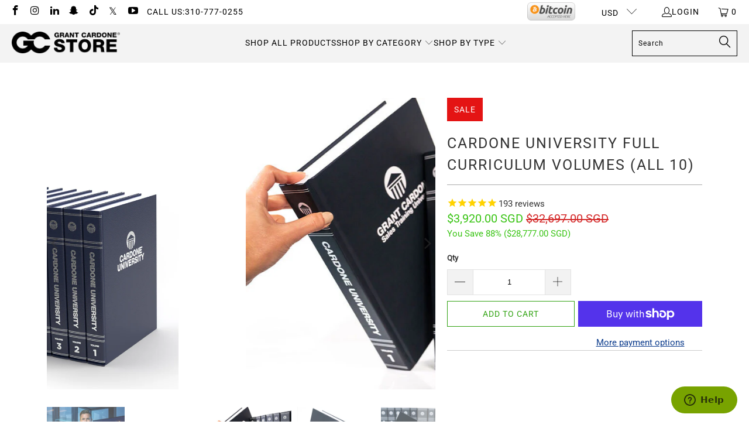

--- FILE ---
content_type: text/html; charset=utf-8
request_url: https://store.grantcardone.com/en-sg/products/cardone-university-all-volumes
body_size: 44814
content:
<!--
  /
    /$$$$$$                                 /$$            /$$$$$$                            /$$
   /$$__  $$                               | $$           /$$__  $$                          | $$
  | $$  \__/  /$$$$$$  /$$$$$$  /$$$$$$$  /$$$$$$        | $$  \__/  /$$$$$$   /$$$$$$   /$$$$$$$  /$$$$$$  /$$$$$$$   /$$$$$$
  | $$ /$$$$ /$$__  $$|____  $$| $$__  $$|_  $$_/        | $$       |____  $$ /$$__  $$ /$$__  $$ /$$__  $$| $$__  $$ /$$__  $$
  | $$|_  $$| $$  \__/ /$$$$$$$| $$  \ $$  | $$          | $$        /$$$$$$$| $$  \__/| $$  | $$| $$  \ $$| $$  \ $$| $$$$$$$$
  | $$  \ $$| $$      /$$__  $$| $$  | $$  | $$ /$$      | $$    $$ /$$__  $$| $$      | $$  | $$| $$  | $$| $$  | $$| $$_____/
  |  $$$$$$/| $$     |  $$$$$$$| $$  | $$  |  $$$$/      |  $$$$$$/|  $$$$$$$| $$      |  $$$$$$$|  $$$$$$/| $$  | $$|  $$$$$$$
   \______/ |__/      \_______/|__/  |__/   \___/         \______/  \_______/|__/       \_______/ \______/ |__/  |__/ \_______/
-->




 <!DOCTYPE html> <html class="no-js no-touch" lang="en"> <head> <!-- Mobile Specific Metas --> <meta charset="utf-8"> <meta name="HandheldFriendly" content="True"> <meta name="MobileOptimized" content="320"> <meta name="viewport" content="width=device-width,initial-scale=1"> <meta name="theme-color" content="#ffffff"> <title>
        Cardone University Full Curriculum Volumes (All 10) - Grant Cardone Training Technologies</title> <meta
          name="description"
          content="Cardone University Full Curriculum Volumes (All 10) Sales is the skill that determines how much you earn, how fast you grow, and how much control you have over your future. The Cardone University Full Curriculum Volumes capture the entire Cardone University sales training system in physical form. This collection includ"
        > <!-- Start of Zendesk Chat Script --> <script type="text/javascript">
              window.$zopim||(function(d,s){var z=$zopim=function(c){z._.push(c)},$=z.s=
              d.createElement(s),e=d.getElementsByTagName(s)[0];z.set=function(o){z.set.
              _.push(o)};z._=[];z.set._=[];$.async=!0;$.setAttribute("charset","utf-8");
              $.src="https://v2.zopim.com/?2EDCV37tkJT1wjQS4wQew8KZF3SDwclQ";z.t=+new Date;$.
              type="text/javascript";e.parentNode.insertBefore($,e)})(document,"script");</script> <!-- End of Zendesk Chat Script --> <!-- Preconnect Domains --> <link rel="preconnect" href="https://fonts.shopifycdn.com"> <link rel="preconnect" href="https://cdn.shopify.com"> <link rel="preconnect" href="https://v.shopify.com"> <link rel="preconnect" href="https://cdn.shopifycloud.com"> <link rel="preconnect" href="https://monorail-edge.shopifysvc.com"> <!-- fallback for browsers that don't support preconnect --> <link rel="dns-prefetch" href="https://fonts.shopifycdn.com"> <link rel="dns-prefetch" href="https://cdn.shopify.com"> <link rel="dns-prefetch" href="https://v.shopify.com"> <link rel="dns-prefetch" href="https://cdn.shopifycloud.com"> <link rel="dns-prefetch" href="https://monorail-edge.shopifysvc.com"> <!-- Preload Assets --> <link rel="preload" href="//store.grantcardone.com/cdn/shop/t/155/assets/fancybox.css?v=19278034316635137701738769469" as="style"> <link rel="preload" href="//store.grantcardone.com/cdn/shop/t/155/assets/styles.css?v=110553735252636031701761586356" as="style"> <link rel="stylesheet" href="//store.grantcardone.com/cdn/shop/t/155/assets/custom.css?v=10712819449202088921751134376"> <!-- Stylesheet for Fancybox library --> <link href="//store.grantcardone.com/cdn/shop/t/155/assets/fancybox.css?v=19278034316635137701738769469" rel="stylesheet" type="text/css" media="all" /> <!-- Stylesheets for Turbo --> <link href="//store.grantcardone.com/cdn/shop/t/155/assets/styles.css?v=110553735252636031701761586356" rel="stylesheet" type="text/css" media="all" /> <script>
        window.lazySizesConfig = window.lazySizesConfig || {};

        lazySizesConfig.expand = 300;
        lazySizesConfig.loadHidden = false;

        /*! lazysizes - v5.2.2 - bgset plugin */
        !function(e,t){var a=function(){t(e.lazySizes),e.removeEventListener("lazyunveilread",a,!0)};t=t.bind(null,e,e.document),"object"==typeof module&&module.exports?t(require("lazysizes")):"function"==typeof define&&define.amd?define(["lazysizes"],t):e.lazySizes?a():e.addEventListener("lazyunveilread",a,!0)}(window,function(e,z,g){"use strict";var c,y,b,f,i,s,n,v,m;e.addEventListener&&(c=g.cfg,y=/\s+/g,b=/\s*\|\s+|\s+\|\s*/g,f=/^(.+?)(?:\s+\[\s*(.+?)\s*\])(?:\s+\[\s*(.+?)\s*\])?$/,i=/^\s*\(*\s*type\s*:\s*(.+?)\s*\)*\s*$/,s=/\(|\)|'/,n={contain:1,cover:1},v=function(e,t){var a;t&&((a=t.match(i))&&a[1]?e.setAttribute("type",a[1]):e.setAttribute("media",c.customMedia[t]||t))},m=function(e){var t,a,i,r;e.target._lazybgset&&(a=(t=e.target)._lazybgset,(i=t.currentSrc||t.src)&&((r=g.fire(a,"bgsetproxy",{src:i,useSrc:s.test(i)?JSON.stringify(i):i})).defaultPrevented||(a.style.backgroundImage="url("+r.detail.useSrc+")")),t._lazybgsetLoading&&(g.fire(a,"_lazyloaded",{},!1,!0),delete t._lazybgsetLoading))},addEventListener("lazybeforeunveil",function(e){var t,a,i,r,s,n,l,d,o,u;!e.defaultPrevented&&(t=e.target.getAttribute("data-bgset"))&&(o=e.target,(u=z.createElement("img")).alt="",u._lazybgsetLoading=!0,e.detail.firesLoad=!0,a=t,i=o,r=u,s=z.createElement("picture"),n=i.getAttribute(c.sizesAttr),l=i.getAttribute("data-ratio"),d=i.getAttribute("data-optimumx"),i._lazybgset&&i._lazybgset.parentNode==i&&i.removeChild(i._lazybgset),Object.defineProperty(r,"_lazybgset",{value:i,writable:!0}),Object.defineProperty(i,"_lazybgset",{value:s,writable:!0}),a=a.replace(y," ").split(b),s.style.display="none",r.className=c.lazyClass,1!=a.length||n||(n="auto"),a.forEach(function(e){var t,a=z.createElement("source");n&&"auto"!=n&&a.setAttribute("sizes",n),(t=e.match(f))?(a.setAttribute(c.srcsetAttr,t[1]),v(a,t[2]),v(a,t[3])):a.setAttribute(c.srcsetAttr,e),s.appendChild(a)}),n&&(r.setAttribute(c.sizesAttr,n),i.removeAttribute(c.sizesAttr),i.removeAttribute("sizes")),d&&r.setAttribute("data-optimumx",d),l&&r.setAttribute("data-ratio",l),s.appendChild(r),i.appendChild(s),setTimeout(function(){g.loader.unveil(u),g.rAF(function(){g.fire(u,"_lazyloaded",{},!0,!0),u.complete&&m({target:u})})}))}),z.addEventListener("load",m,!0),e.addEventListener("lazybeforesizes",function(e){var t,a,i,r;e.detail.instance==g&&e.target._lazybgset&&e.detail.dataAttr&&(t=e.target._lazybgset,i=t,r=(getComputedStyle(i)||{getPropertyValue:function(){}}).getPropertyValue("background-size"),!n[r]&&n[i.style.backgroundSize]&&(r=i.style.backgroundSize),n[a=r]&&(e.target._lazysizesParentFit=a,g.rAF(function(){e.target.setAttribute("data-parent-fit",a),e.target._lazysizesParentFit&&delete e.target._lazysizesParentFit})))},!0),z.documentElement.addEventListener("lazybeforesizes",function(e){var t,a;!e.defaultPrevented&&e.target._lazybgset&&e.detail.instance==g&&(e.detail.width=(t=e.target._lazybgset,a=g.gW(t,t.parentNode),(!t._lazysizesWidth||a>t._lazysizesWidth)&&(t._lazysizesWidth=a),t._lazysizesWidth))}))});

        /*! lazysizes - v5.2.2 */
        !function(e){var t=function(u,D,f){"use strict";var k,H;if(function(){var e;var t={lazyClass:"lazyload",loadedClass:"lazyloaded",loadingClass:"lazyloading",preloadClass:"lazypreload",errorClass:"lazyerror",autosizesClass:"lazyautosizes",srcAttr:"data-src",srcsetAttr:"data-srcset",sizesAttr:"data-sizes",minSize:40,customMedia:{},init:true,expFactor:1.5,hFac:.8,loadMode:2,loadHidden:true,ricTimeout:0,throttleDelay:125};H=u.lazySizesConfig||u.lazysizesConfig||{};for(e in t){if(!(e in H)){H[e]=t[e]}}}(),!D||!D.getElementsByClassName){return{init:function(){},cfg:H,noSupport:true}}var O=D.documentElement,a=u.HTMLPictureElement,P="addEventListener",$="getAttribute",q=u[P].bind(u),I=u.setTimeout,U=u.requestAnimationFrame||I,l=u.requestIdleCallback,j=/^picture$/i,r=["load","error","lazyincluded","_lazyloaded"],i={},G=Array.prototype.forEach,J=function(e,t){if(!i[t]){i[t]=new RegExp("(\\s|^)"+t+"(\\s|$)")}return i[t].test(e[$]("class")||"")&&i[t]},K=function(e,t){if(!J(e,t)){e.setAttribute("class",(e[$]("class")||"").trim()+" "+t)}},Q=function(e,t){var i;if(i=J(e,t)){e.setAttribute("class",(e[$]("class")||"").replace(i," "))}},V=function(t,i,e){var a=e?P:"removeEventListener";if(e){V(t,i)}r.forEach(function(e){t[a](e,i)})},X=function(e,t,i,a,r){var n=D.createEvent("Event");if(!i){i={}}i.instance=k;n.initEvent(t,!a,!r);n.detail=i;e.dispatchEvent(n);return n},Y=function(e,t){var i;if(!a&&(i=u.picturefill||H.pf)){if(t&&t.src&&!e[$]("srcset")){e.setAttribute("srcset",t.src)}i({reevaluate:true,elements:[e]})}else if(t&&t.src){e.src=t.src}},Z=function(e,t){return(getComputedStyle(e,null)||{})[t]},s=function(e,t,i){i=i||e.offsetWidth;while(i<H.minSize&&t&&!e._lazysizesWidth){i=t.offsetWidth;t=t.parentNode}return i},ee=function(){var i,a;var t=[];var r=[];var n=t;var s=function(){var e=n;n=t.length?r:t;i=true;a=false;while(e.length){e.shift()()}i=false};var e=function(e,t){if(i&&!t){e.apply(this,arguments)}else{n.push(e);if(!a){a=true;(D.hidden?I:U)(s)}}};e._lsFlush=s;return e}(),te=function(i,e){return e?function(){ee(i)}:function(){var e=this;var t=arguments;ee(function(){i.apply(e,t)})}},ie=function(e){var i;var a=0;var r=H.throttleDelay;var n=H.ricTimeout;var t=function(){i=false;a=f.now();e()};var s=l&&n>49?function(){l(t,{timeout:n});if(n!==H.ricTimeout){n=H.ricTimeout}}:te(function(){I(t)},true);return function(e){var t;if(e=e===true){n=33}if(i){return}i=true;t=r-(f.now()-a);if(t<0){t=0}if(e||t<9){s()}else{I(s,t)}}},ae=function(e){var t,i;var a=99;var r=function(){t=null;e()};var n=function(){var e=f.now()-i;if(e<a){I(n,a-e)}else{(l||r)(r)}};return function(){i=f.now();if(!t){t=I(n,a)}}},e=function(){var v,m,c,h,e;var y,z,g,p,C,b,A;var n=/^img$/i;var d=/^iframe$/i;var E="onscroll"in u&&!/(gle|ing)bot/.test(navigator.userAgent);var _=0;var w=0;var N=0;var M=-1;var x=function(e){N--;if(!e||N<0||!e.target){N=0}};var W=function(e){if(A==null){A=Z(D.body,"visibility")=="hidden"}return A||!(Z(e.parentNode,"visibility")=="hidden"&&Z(e,"visibility")=="hidden")};var S=function(e,t){var i;var a=e;var r=W(e);g-=t;b+=t;p-=t;C+=t;while(r&&(a=a.offsetParent)&&a!=D.body&&a!=O){r=(Z(a,"opacity")||1)>0;if(r&&Z(a,"overflow")!="visible"){i=a.getBoundingClientRect();r=C>i.left&&p<i.right&&b>i.top-1&&g<i.bottom+1}}return r};var t=function(){var e,t,i,a,r,n,s,l,o,u,f,c;var d=k.elements;if((h=H.loadMode)&&N<8&&(e=d.length)){t=0;M++;for(;t<e;t++){if(!d[t]||d[t]._lazyRace){continue}if(!E||k.prematureUnveil&&k.prematureUnveil(d[t])){R(d[t]);continue}if(!(l=d[t][$]("data-expand"))||!(n=l*1)){n=w}if(!u){u=!H.expand||H.expand<1?O.clientHeight>500&&O.clientWidth>500?500:370:H.expand;k._defEx=u;f=u*H.expFactor;c=H.hFac;A=null;if(w<f&&N<1&&M>2&&h>2&&!D.hidden){w=f;M=0}else if(h>1&&M>1&&N<6){w=u}else{w=_}}if(o!==n){y=innerWidth+n*c;z=innerHeight+n;s=n*-1;o=n}i=d[t].getBoundingClientRect();if((b=i.bottom)>=s&&(g=i.top)<=z&&(C=i.right)>=s*c&&(p=i.left)<=y&&(b||C||p||g)&&(H.loadHidden||W(d[t]))&&(m&&N<3&&!l&&(h<3||M<4)||S(d[t],n))){R(d[t]);r=true;if(N>9){break}}else if(!r&&m&&!a&&N<4&&M<4&&h>2&&(v[0]||H.preloadAfterLoad)&&(v[0]||!l&&(b||C||p||g||d[t][$](H.sizesAttr)!="auto"))){a=v[0]||d[t]}}if(a&&!r){R(a)}}};var i=ie(t);var B=function(e){var t=e.target;if(t._lazyCache){delete t._lazyCache;return}x(e);K(t,H.loadedClass);Q(t,H.loadingClass);V(t,L);X(t,"lazyloaded")};var a=te(B);var L=function(e){a({target:e.target})};var T=function(t,i){try{t.contentWindow.location.replace(i)}catch(e){t.src=i}};var F=function(e){var t;var i=e[$](H.srcsetAttr);if(t=H.customMedia[e[$]("data-media")||e[$]("media")]){e.setAttribute("media",t)}if(i){e.setAttribute("srcset",i)}};var s=te(function(t,e,i,a,r){var n,s,l,o,u,f;if(!(u=X(t,"lazybeforeunveil",e)).defaultPrevented){if(a){if(i){K(t,H.autosizesClass)}else{t.setAttribute("sizes",a)}}s=t[$](H.srcsetAttr);n=t[$](H.srcAttr);if(r){l=t.parentNode;o=l&&j.test(l.nodeName||"")}f=e.firesLoad||"src"in t&&(s||n||o);u={target:t};K(t,H.loadingClass);if(f){clearTimeout(c);c=I(x,2500);V(t,L,true)}if(o){G.call(l.getElementsByTagName("source"),F)}if(s){t.setAttribute("srcset",s)}else if(n&&!o){if(d.test(t.nodeName)){T(t,n)}else{t.src=n}}if(r&&(s||o)){Y(t,{src:n})}}if(t._lazyRace){delete t._lazyRace}Q(t,H.lazyClass);ee(function(){var e=t.complete&&t.naturalWidth>1;if(!f||e){if(e){K(t,"ls-is-cached")}B(u);t._lazyCache=true;I(function(){if("_lazyCache"in t){delete t._lazyCache}},9)}if(t.loading=="lazy"){N--}},true)});var R=function(e){if(e._lazyRace){return}var t;var i=n.test(e.nodeName);var a=i&&(e[$](H.sizesAttr)||e[$]("sizes"));var r=a=="auto";if((r||!m)&&i&&(e[$]("src")||e.srcset)&&!e.complete&&!J(e,H.errorClass)&&J(e,H.lazyClass)){return}t=X(e,"lazyunveilread").detail;if(r){re.updateElem(e,true,e.offsetWidth)}e._lazyRace=true;N++;s(e,t,r,a,i)};var r=ae(function(){H.loadMode=3;i()});var l=function(){if(H.loadMode==3){H.loadMode=2}r()};var o=function(){if(m){return}if(f.now()-e<999){I(o,999);return}m=true;H.loadMode=3;i();q("scroll",l,true)};return{_:function(){e=f.now();k.elements=D.getElementsByClassName(H.lazyClass);v=D.getElementsByClassName(H.lazyClass+" "+H.preloadClass);q("scroll",i,true);q("resize",i,true);q("pageshow",function(e){if(e.persisted){var t=D.querySelectorAll("."+H.loadingClass);if(t.length&&t.forEach){U(function(){t.forEach(function(e){if(e.complete){R(e)}})})}}});if(u.MutationObserver){new MutationObserver(i).observe(O,{childList:true,subtree:true,attributes:true})}else{O[P]("DOMNodeInserted",i,true);O[P]("DOMAttrModified",i,true);setInterval(i,999)}q("hashchange",i,true);["focus","mouseover","click","load","transitionend","animationend"].forEach(function(e){D[P](e,i,true)});if(/d$|^c/.test(D.readyState)){o()}else{q("load",o);D[P]("DOMContentLoaded",i);I(o,2e4)}if(k.elements.length){t();ee._lsFlush()}else{i()}},checkElems:i,unveil:R,_aLSL:l}}(),re=function(){var i;var n=te(function(e,t,i,a){var r,n,s;e._lazysizesWidth=a;a+="px";e.setAttribute("sizes",a);if(j.test(t.nodeName||"")){r=t.getElementsByTagName("source");for(n=0,s=r.length;n<s;n++){r[n].setAttribute("sizes",a)}}if(!i.detail.dataAttr){Y(e,i.detail)}});var a=function(e,t,i){var a;var r=e.parentNode;if(r){i=s(e,r,i);a=X(e,"lazybeforesizes",{width:i,dataAttr:!!t});if(!a.defaultPrevented){i=a.detail.width;if(i&&i!==e._lazysizesWidth){n(e,r,a,i)}}}};var e=function(){var e;var t=i.length;if(t){e=0;for(;e<t;e++){a(i[e])}}};var t=ae(e);return{_:function(){i=D.getElementsByClassName(H.autosizesClass);q("resize",t)},checkElems:t,updateElem:a}}(),t=function(){if(!t.i&&D.getElementsByClassName){t.i=true;re._();e._()}};return I(function(){H.init&&t()}),k={cfg:H,autoSizer:re,loader:e,init:t,uP:Y,aC:K,rC:Q,hC:J,fire:X,gW:s,rAF:ee}}(e,e.document,Date);e.lazySizes=t,"object"==typeof module&&module.exports&&(module.exports=t)}("undefined"!=typeof window?window:{});</script> <!-- Icons --> <link
          rel="shortcut icon"
          type="image/x-icon"
          href="//store.grantcardone.com/cdn/shop/files/favicon_9ebc1a09-7fd0-4ec4-bf37-0d60cf6a386a.png?crop=center&height=180&v=1660599097&width=180"
        > <link rel="apple-touch-icon" href="//store.grantcardone.com/cdn/shop/files/favicon_9ebc1a09-7fd0-4ec4-bf37-0d60cf6a386a.png?crop=center&height=180&v=1660599097&width=180"> <link rel="apple-touch-icon" sizes="57x57" href="//store.grantcardone.com/cdn/shop/files/favicon_9ebc1a09-7fd0-4ec4-bf37-0d60cf6a386a.png?crop=center&height=57&v=1660599097&width=57"> <link rel="apple-touch-icon" sizes="60x60" href="//store.grantcardone.com/cdn/shop/files/favicon_9ebc1a09-7fd0-4ec4-bf37-0d60cf6a386a.png?crop=center&height=60&v=1660599097&width=60"> <link rel="apple-touch-icon" sizes="72x72" href="//store.grantcardone.com/cdn/shop/files/favicon_9ebc1a09-7fd0-4ec4-bf37-0d60cf6a386a.png?crop=center&height=72&v=1660599097&width=72"> <link rel="apple-touch-icon" sizes="76x76" href="//store.grantcardone.com/cdn/shop/files/favicon_9ebc1a09-7fd0-4ec4-bf37-0d60cf6a386a.png?crop=center&height=76&v=1660599097&width=76"> <link rel="apple-touch-icon" sizes="114x114" href="//store.grantcardone.com/cdn/shop/files/favicon_9ebc1a09-7fd0-4ec4-bf37-0d60cf6a386a.png?crop=center&height=114&v=1660599097&width=114"> <link rel="apple-touch-icon" sizes="180x180" href="//store.grantcardone.com/cdn/shop/files/favicon_9ebc1a09-7fd0-4ec4-bf37-0d60cf6a386a.png?crop=center&height=180&v=1660599097&width=180"> <link rel="apple-touch-icon" sizes="228x228" href="//store.grantcardone.com/cdn/shop/files/favicon_9ebc1a09-7fd0-4ec4-bf37-0d60cf6a386a.png?crop=center&height=228&v=1660599097&width=228"> <link rel="canonical" href="https://store.grantcardone.com/en-sg/products/cardone-university-all-volumes"> <meta
        property="og:image"
        content="https://grantcardone.com/wp-content/uploads/2020/09/10x-gc-world-wide-online-store-aff.jpg"
      > <script defer type="text/javascript" src="/services/javascripts/currencies.js" data-no-instant></script> <script src="//store.grantcardone.com/cdn/shop/t/155/assets/currencies.js?v=63035159355332271981738769468" defer></script> <script>
        window.PXUTheme = window.PXUTheme || {};
        window.PXUTheme.version = '8.0.0';
        window.PXUTheme.name = 'Turbo';</script>
      

      
<template id="price-ui"><span class="price " data-price></span><span class="compare-at-price" data-compare-at-price></span><span class="unit-pricing" data-unit-pricing></span></template> <template id="price-ui-badge"><div class="price-ui-badge__sticker price-ui-badge__sticker--"> <span class="price-ui-badge__sticker-text" data-badge></span></div></template> <template id="price-ui__price"><span class="money" data-price></span></template> <template id="price-ui__price-range"><span class="price-min" data-price-min><span class="money" data-price></span></span> - <span class="price-max" data-price-max><span class="money" data-price></span></span></template> <template id="price-ui__unit-pricing"><span class="unit-quantity" data-unit-quantity></span> | <span class="unit-price" data-unit-price><span class="money" data-price></span></span> / <span class="unit-measurement" data-unit-measurement></span></template> <template id="price-ui-badge__percent-savings-range">Save up to <span data-price-percent></span>%</template> <template id="price-ui-badge__percent-savings">Save <span data-price-percent></span>%</template> <template id="price-ui-badge__price-savings-range">Save up to <span class="money" data-price></span></template> <template id="price-ui-badge__price-savings">Save <span class="money" data-price></span></template> <template id="price-ui-badge__on-sale">Sale</template> <template id="price-ui-badge__sold-out">Sold out</template> <template id="price-ui-badge__in-stock">In stock</template> <!-- Google tag (gtag.js) --> <script async src="https://www.googletagmanager.com/gtag/js?id=G-6DJ5MM6260"></script> <script>
        window.dataLayer = window.dataLayer || [];
        function gtag(){dataLayer.push(arguments);}
        gtag('js', new Date());
        gtag('config', 'G-6DJ5MM6260');</script> <!-- Global site tag (gtag.js) - Google Analytics --> <script async src="https://www.googletagmanager.com/gtag/js?id=UA-212983708-1"></script> <script>
        window.dataLayer = window.dataLayer || [];
        function gtag(){dataLayer.push(arguments);}
        gtag('js', new Date());
        gtag('config', 'UA-212983708-1');</script> <script>
        
window.PXUTheme = window.PXUTheme || {};


window.PXUTheme.theme_settings = {};
window.PXUTheme.currency = {};
window.PXUTheme.routes = window.PXUTheme.routes || {};


window.PXUTheme.theme_settings.display_tos_checkbox = false;
window.PXUTheme.theme_settings.go_to_checkout = false;
window.PXUTheme.theme_settings.cart_action = "ajax";
window.PXUTheme.theme_settings.cart_shipping_calculator = false;


window.PXUTheme.theme_settings.collection_swatches = false;
window.PXUTheme.theme_settings.collection_secondary_image = false;


window.PXUTheme.currency.show_multiple_currencies = true;
window.PXUTheme.currency.shop_currency = "USD";
window.PXUTheme.currency.default_currency = "USD";
window.PXUTheme.currency.display_format = "money_with_currency_format";
window.PXUTheme.currency.money_format = "${{amount}} SGD";
window.PXUTheme.currency.money_format_no_currency = "${{amount}}";
window.PXUTheme.currency.money_format_currency = "${{amount}} SGD";
window.PXUTheme.currency.native_multi_currency = true;
window.PXUTheme.currency.iso_code = "SGD";
window.PXUTheme.currency.symbol = "$";


window.PXUTheme.theme_settings.display_inventory_left = false;
window.PXUTheme.theme_settings.inventory_threshold = 10;
window.PXUTheme.theme_settings.limit_quantity = false;


window.PXUTheme.theme_settings.menu_position = null;


window.PXUTheme.theme_settings.newsletter_popup = false;
window.PXUTheme.theme_settings.newsletter_popup_days = "14";
window.PXUTheme.theme_settings.newsletter_popup_mobile = false;
window.PXUTheme.theme_settings.newsletter_popup_seconds = 0;


window.PXUTheme.theme_settings.pagination_type = "infinite_scroll";


window.PXUTheme.theme_settings.enable_shopify_collection_badges = false;
window.PXUTheme.theme_settings.quick_shop_thumbnail_position = null;
window.PXUTheme.theme_settings.product_form_style = "select";
window.PXUTheme.theme_settings.sale_banner_enabled = true;
window.PXUTheme.theme_settings.display_savings = true;
window.PXUTheme.theme_settings.display_sold_out_price = false;
window.PXUTheme.theme_settings.free_text = "Free";
window.PXUTheme.theme_settings.video_looping = null;
window.PXUTheme.theme_settings.quick_shop_style = "popup";
window.PXUTheme.theme_settings.hover_enabled = false;


window.PXUTheme.routes.cart_url = "/en-sg/cart";
window.PXUTheme.routes.root_url = "/en-sg";
window.PXUTheme.routes.search_url = "/en-sg/search";
window.PXUTheme.routes.all_products_collection_url = "/en-sg/collections/all";


window.PXUTheme.theme_settings.image_loading_style = "fade-in";


window.PXUTheme.theme_settings.search_option = "product";
window.PXUTheme.theme_settings.search_items_to_display = 5;
window.PXUTheme.theme_settings.enable_autocomplete = true;


window.PXUTheme.theme_settings.page_dots_enabled = false;
window.PXUTheme.theme_settings.slideshow_arrow_size = "light";


window.PXUTheme.theme_settings.quick_shop_enabled = true;


window.PXUTheme.translation = {};


window.PXUTheme.translation.agree_to_terms_warning = "You must agree with the terms and conditions to checkout.";
window.PXUTheme.translation.one_item_left = "item left";
window.PXUTheme.translation.items_left_text = "items left";
window.PXUTheme.translation.cart_savings_text = "Total Savings";
window.PXUTheme.translation.cart_discount_text = "Discount";
window.PXUTheme.translation.cart_subtotal_text = "Subtotal";
window.PXUTheme.translation.cart_remove_text = "Remove";
window.PXUTheme.translation.cart_free_text = "Free";


window.PXUTheme.translation.newsletter_success_text = "Thank you for joining our mailing list!";


window.PXUTheme.translation.notify_email = "Enter your email address...";
window.PXUTheme.translation.notify_email_value = "Translation missing: en.contact.fields.email";
window.PXUTheme.translation.notify_email_send = "Send";
window.PXUTheme.translation.notify_message_first = "Please notify me when ";
window.PXUTheme.translation.notify_message_last = " becomes available - ";
window.PXUTheme.translation.notify_success_text = "Thanks! We will notify you when this product becomes available!";


window.PXUTheme.translation.add_to_cart = "Add to Cart";
window.PXUTheme.translation.coming_soon_text = "Coming Soon";
window.PXUTheme.translation.sold_out_text = "Sold Out";
window.PXUTheme.translation.sale_text = "Sale";
window.PXUTheme.translation.savings_text = "You Save";
window.PXUTheme.translation.from_text = "from";
window.PXUTheme.translation.new_text = "New";
window.PXUTheme.translation.pre_order_text = "Pre-Order";
window.PXUTheme.translation.unavailable_text = "Unavailable";


window.PXUTheme.translation.all_results = "View all results";
window.PXUTheme.translation.no_results = "Sorry, no results!";


window.PXUTheme.media_queries = {};
window.PXUTheme.media_queries.small = window.matchMedia( "(max-width: 480px)" );
window.PXUTheme.media_queries.medium = window.matchMedia( "(max-width: 798px)" );
window.PXUTheme.media_queries.large = window.matchMedia( "(min-width: 799px)" );
window.PXUTheme.media_queries.larger = window.matchMedia( "(min-width: 960px)" );
window.PXUTheme.media_queries.xlarge = window.matchMedia( "(min-width: 1200px)" );
window.PXUTheme.media_queries.ie10 = window.matchMedia( "all and (-ms-high-contrast: none), (-ms-high-contrast: active)" );
window.PXUTheme.media_queries.tablet = window.matchMedia( "only screen and (min-width: 799px) and (max-width: 1024px)" );
window.PXUTheme.media_queries.mobile_and_tablet = window.matchMedia( "(max-width: 1024px)" );</script> <script src="//store.grantcardone.com/cdn/shop/t/155/assets/jquery.min.js?v=81049236547974671631738769470"></script> <script src="//store.grantcardone.com/cdn/shop/t/155/assets/vendors.js?v=51772124549495699811738769471" defer></script> <script src="//store.grantcardone.com/cdn/shop/t/155/assets/sections.js?v=110066090805402370721738769469" defer></script> <script src="//store.grantcardone.com/cdn/shop/t/155/assets/utilities.js?v=45087656500523004831738769469" defer></script> <script src="//store.grantcardone.com/cdn/shop/t/155/assets/app.js?v=7005797050109210921738769476" defer></script> <script src="//store.grantcardone.com/cdn/shop/t/155/assets/instantclick.min.js?v=20092422000980684151738769469" data-no-instant defer></script> <script data-no-instant>
          window.addEventListener('DOMContentLoaded', function() {

            function inIframe() {
              try {
                return window.self !== window.top;
              } catch (e) {
                return true;
              }
            }

            if (!inIframe()){
              InstantClick.on('change', function() {

                $('head script[src*="shopify"]').each(function() {
                  var script = document.createElement('script');
                  script.type = 'text/javascript';
                  script.src = $(this).attr('src');

                  $('body').append(script);
                });

                $('body').removeClass('fancybox-active');
                $.fancybox.destroy();

                InstantClick.init();

              });
            }
          });</script> <script></script> <script>window.performance && window.performance.mark && window.performance.mark('shopify.content_for_header.start');</script><meta name="google-site-verification" content="NqFICE1Hdoy6uKEtVMwWn3_SfC7gTwkgzZXJQDQz2UQ">
<meta name="google-site-verification" content="MvQ_H2QIJgf7WHKS6jws7paOIVmFdmV3K-ouu3701ws">
<meta name="facebook-domain-verification" content="98pec2nl3fh7uzuf9kdlgwab6juh07">
<meta id="shopify-digital-wallet" name="shopify-digital-wallet" content="/15166166/digital_wallets/dialog">
<meta name="shopify-checkout-api-token" content="e08d23fb27bfc029367140bc5b303a81">
<link rel="alternate" hreflang="x-default" href="https://store.grantcardone.com/products/cardone-university-all-volumes">
<link rel="alternate" hreflang="en-CA" href="https://store.grantcardone.com/en-ca/products/cardone-university-all-volumes">
<link rel="alternate" hreflang="en-AU" href="https://store.grantcardone.com/en-au/products/cardone-university-all-volumes">
<link rel="alternate" hreflang="en-GB" href="https://store.grantcardone.com/en-gb/products/cardone-university-all-volumes">
<link rel="alternate" hreflang="en-DE" href="https://store.grantcardone.com/en-de/products/cardone-university-all-volumes">
<link rel="alternate" hreflang="en-FR" href="https://store.grantcardone.com/en-fr/products/cardone-university-all-volumes">
<link rel="alternate" hreflang="en-JP" href="https://store.grantcardone.com/en-jp/products/cardone-university-all-volumes">
<link rel="alternate" hreflang="en-AE" href="https://store.grantcardone.com/en-ae/products/cardone-university-all-volumes">
<link rel="alternate" hreflang="en-MX" href="https://store.grantcardone.com/en-mx/products/cardone-university-all-volumes">
<link rel="alternate" hreflang="en-NZ" href="https://store.grantcardone.com/en-nz/products/cardone-university-all-volumes">
<link rel="alternate" hreflang="en-SG" href="https://store.grantcardone.com/en-sg/products/cardone-university-all-volumes">
<link rel="alternate" hreflang="en-NL" href="https://store.grantcardone.com/en-nl/products/cardone-university-all-volumes">
<link rel="alternate" hreflang="en-CH" href="https://store.grantcardone.com/en-ch/products/cardone-university-all-volumes">
<link rel="alternate" hreflang="en-IT" href="https://store.grantcardone.com/en-it/products/cardone-university-all-volumes">
<link rel="alternate" hreflang="en-HK" href="https://store.grantcardone.com/en-hk/products/cardone-university-all-volumes">
<link rel="alternate" hreflang="en-US" href="https://store.grantcardone.com/products/cardone-university-all-volumes">
<link rel="alternate" type="application/json+oembed" href="https://store.grantcardone.com/en-sg/products/cardone-university-all-volumes.oembed">
<script async="async" src="/checkouts/internal/preloads.js?locale=en-SG"></script>
<link rel="preconnect" href="https://shop.app" crossorigin="anonymous">
<script async="async" src="https://shop.app/checkouts/internal/preloads.js?locale=en-SG&shop_id=15166166" crossorigin="anonymous"></script>
<script id="apple-pay-shop-capabilities" type="application/json">{"shopId":15166166,"countryCode":"US","currencyCode":"SGD","merchantCapabilities":["supports3DS"],"merchantId":"gid:\/\/shopify\/Shop\/15166166","merchantName":"Grant Cardone Training Technologies","requiredBillingContactFields":["postalAddress","email","phone"],"requiredShippingContactFields":["postalAddress","email","phone"],"shippingType":"shipping","supportedNetworks":["visa","masterCard","amex","discover","elo","jcb"],"total":{"type":"pending","label":"Grant Cardone Training Technologies","amount":"1.00"},"shopifyPaymentsEnabled":true,"supportsSubscriptions":true}</script>
<script id="shopify-features" type="application/json">{"accessToken":"e08d23fb27bfc029367140bc5b303a81","betas":["rich-media-storefront-analytics"],"domain":"store.grantcardone.com","predictiveSearch":true,"shopId":15166166,"locale":"en"}</script>
<script>var Shopify = Shopify || {};
Shopify.shop = "grantcardone.myshopify.com";
Shopify.locale = "en";
Shopify.currency = {"active":"SGD","rate":"1.30787825"};
Shopify.country = "SG";
Shopify.theme = {"name":"shopify_main_store\/main","id":137210265660,"schema_name":"Turbo","schema_version":"8.0.0","theme_store_id":null,"role":"main"};
Shopify.theme.handle = "null";
Shopify.theme.style = {"id":null,"handle":null};
Shopify.cdnHost = "store.grantcardone.com/cdn";
Shopify.routes = Shopify.routes || {};
Shopify.routes.root = "/en-sg/";</script>
<script type="module">!function(o){(o.Shopify=o.Shopify||{}).modules=!0}(window);</script>
<script>!function(o){function n(){var o=[];function n(){o.push(Array.prototype.slice.apply(arguments))}return n.q=o,n}var t=o.Shopify=o.Shopify||{};t.loadFeatures=n(),t.autoloadFeatures=n()}(window);</script>
<script>
  window.ShopifyPay = window.ShopifyPay || {};
  window.ShopifyPay.apiHost = "shop.app\/pay";
  window.ShopifyPay.redirectState = null;
</script>
<script id="shop-js-analytics" type="application/json">{"pageType":"product"}</script>
<script defer="defer" async type="module" src="//store.grantcardone.com/cdn/shopifycloud/shop-js/modules/v2/client.init-shop-cart-sync_C5BV16lS.en.esm.js"></script>
<script defer="defer" async type="module" src="//store.grantcardone.com/cdn/shopifycloud/shop-js/modules/v2/chunk.common_CygWptCX.esm.js"></script>
<script type="module">
  await import("//store.grantcardone.com/cdn/shopifycloud/shop-js/modules/v2/client.init-shop-cart-sync_C5BV16lS.en.esm.js");
await import("//store.grantcardone.com/cdn/shopifycloud/shop-js/modules/v2/chunk.common_CygWptCX.esm.js");

  window.Shopify.SignInWithShop?.initShopCartSync?.({"fedCMEnabled":true,"windoidEnabled":true});

</script>
<script>
  window.Shopify = window.Shopify || {};
  if (!window.Shopify.featureAssets) window.Shopify.featureAssets = {};
  window.Shopify.featureAssets['shop-js'] = {"shop-cart-sync":["modules/v2/client.shop-cart-sync_ZFArdW7E.en.esm.js","modules/v2/chunk.common_CygWptCX.esm.js"],"init-fed-cm":["modules/v2/client.init-fed-cm_CmiC4vf6.en.esm.js","modules/v2/chunk.common_CygWptCX.esm.js"],"shop-button":["modules/v2/client.shop-button_tlx5R9nI.en.esm.js","modules/v2/chunk.common_CygWptCX.esm.js"],"shop-cash-offers":["modules/v2/client.shop-cash-offers_DOA2yAJr.en.esm.js","modules/v2/chunk.common_CygWptCX.esm.js","modules/v2/chunk.modal_D71HUcav.esm.js"],"init-windoid":["modules/v2/client.init-windoid_sURxWdc1.en.esm.js","modules/v2/chunk.common_CygWptCX.esm.js"],"shop-toast-manager":["modules/v2/client.shop-toast-manager_ClPi3nE9.en.esm.js","modules/v2/chunk.common_CygWptCX.esm.js"],"init-shop-email-lookup-coordinator":["modules/v2/client.init-shop-email-lookup-coordinator_B8hsDcYM.en.esm.js","modules/v2/chunk.common_CygWptCX.esm.js"],"init-shop-cart-sync":["modules/v2/client.init-shop-cart-sync_C5BV16lS.en.esm.js","modules/v2/chunk.common_CygWptCX.esm.js"],"avatar":["modules/v2/client.avatar_BTnouDA3.en.esm.js"],"pay-button":["modules/v2/client.pay-button_FdsNuTd3.en.esm.js","modules/v2/chunk.common_CygWptCX.esm.js"],"init-customer-accounts":["modules/v2/client.init-customer-accounts_DxDtT_ad.en.esm.js","modules/v2/client.shop-login-button_C5VAVYt1.en.esm.js","modules/v2/chunk.common_CygWptCX.esm.js","modules/v2/chunk.modal_D71HUcav.esm.js"],"init-shop-for-new-customer-accounts":["modules/v2/client.init-shop-for-new-customer-accounts_ChsxoAhi.en.esm.js","modules/v2/client.shop-login-button_C5VAVYt1.en.esm.js","modules/v2/chunk.common_CygWptCX.esm.js","modules/v2/chunk.modal_D71HUcav.esm.js"],"shop-login-button":["modules/v2/client.shop-login-button_C5VAVYt1.en.esm.js","modules/v2/chunk.common_CygWptCX.esm.js","modules/v2/chunk.modal_D71HUcav.esm.js"],"init-customer-accounts-sign-up":["modules/v2/client.init-customer-accounts-sign-up_CPSyQ0Tj.en.esm.js","modules/v2/client.shop-login-button_C5VAVYt1.en.esm.js","modules/v2/chunk.common_CygWptCX.esm.js","modules/v2/chunk.modal_D71HUcav.esm.js"],"shop-follow-button":["modules/v2/client.shop-follow-button_Cva4Ekp9.en.esm.js","modules/v2/chunk.common_CygWptCX.esm.js","modules/v2/chunk.modal_D71HUcav.esm.js"],"checkout-modal":["modules/v2/client.checkout-modal_BPM8l0SH.en.esm.js","modules/v2/chunk.common_CygWptCX.esm.js","modules/v2/chunk.modal_D71HUcav.esm.js"],"lead-capture":["modules/v2/client.lead-capture_Bi8yE_yS.en.esm.js","modules/v2/chunk.common_CygWptCX.esm.js","modules/v2/chunk.modal_D71HUcav.esm.js"],"shop-login":["modules/v2/client.shop-login_D6lNrXab.en.esm.js","modules/v2/chunk.common_CygWptCX.esm.js","modules/v2/chunk.modal_D71HUcav.esm.js"],"payment-terms":["modules/v2/client.payment-terms_CZxnsJam.en.esm.js","modules/v2/chunk.common_CygWptCX.esm.js","modules/v2/chunk.modal_D71HUcav.esm.js"]};
</script>
<script>(function() {
  var isLoaded = false;
  function asyncLoad() {
    if (isLoaded) return;
    isLoaded = true;
    var urls = ["\/\/cdn.shopify.com\/proxy\/f58beee5891a40b70bbf3c5f0b1aee99ca2838dd9f7276018d3b5371b5256c87\/api.goaffpro.com\/loader.js?shop=grantcardone.myshopify.com\u0026sp-cache-control=cHVibGljLCBtYXgtYWdlPTkwMA","https:\/\/str.rise-ai.com\/?shop=grantcardone.myshopify.com","https:\/\/strn.rise-ai.com\/?shop=grantcardone.myshopify.com","https:\/\/li-apps.com\/cdn\/seasonize\/js\/seasonize.js?shop=grantcardone.myshopify.com","\/\/cdn.shopify.com\/proxy\/862fda8b6df6feea841e3e513746db1fa18f422b64a72ca76b91a993e5e93580\/static.cdn.printful.com\/static\/js\/external\/shopify-product-customizer.js?v=0.28\u0026shop=grantcardone.myshopify.com\u0026sp-cache-control=cHVibGljLCBtYXgtYWdlPTkwMA","https:\/\/cdn.shopify.com\/s\/files\/1\/1516\/6166\/t\/131\/assets\/zendesk-embeddable.js?v=1684948024\u0026shop=grantcardone.myshopify.com"];
    for (var i = 0; i <urls.length; i++) {
      var s = document.createElement('script');
      s.type = 'text/javascript';
      s.async = true;
      s.src = urls[i];
      var x = document.getElementsByTagName('script')[0];
      x.parentNode.insertBefore(s, x);
    }
  };
  if(window.attachEvent) {
    window.attachEvent('onload', asyncLoad);
  } else {
    window.addEventListener('load', asyncLoad, false);
  }
})();</script>
<script id="__st">var __st={"a":15166166,"offset":-18000,"reqid":"6ebd4eaa-bfd2-4eba-a1c5-81797e42c31c-1768702029","pageurl":"store.grantcardone.com\/en-sg\/products\/cardone-university-all-volumes","u":"71041b9abd3e","p":"product","rtyp":"product","rid":7089406640188};</script>
<script>window.ShopifyPaypalV4VisibilityTracking = true;</script>
<script id="captcha-bootstrap">!function(){'use strict';const t='contact',e='account',n='new_comment',o=[[t,t],['blogs',n],['comments',n],[t,'customer']],c=[[e,'customer_login'],[e,'guest_login'],[e,'recover_customer_password'],[e,'create_customer']],r=t=>t.map((([t,e])=>`form[action*='/${t}']:not([data-nocaptcha='true']) input[name='form_type'][value='${e}']`)).join(','),a=t=>()=>t?[...document.querySelectorAll(t)].map((t=>t.form)):[];function s(){const t=[...o],e=r(t);return a(e)}const i='password',u='form_key',d=['recaptcha-v3-token','g-recaptcha-response','h-captcha-response',i],f=()=>{try{return window.sessionStorage}catch{return}},m='__shopify_v',_=t=>t.elements[u];function p(t,e,n=!1){try{const o=window.sessionStorage,c=JSON.parse(o.getItem(e)),{data:r}=function(t){const{data:e,action:n}=t;return t[m]||n?{data:e,action:n}:{data:t,action:n}}(c);for(const[e,n]of Object.entries(r))t.elements[e]&&(t.elements[e].value=n);n&&o.removeItem(e)}catch(o){console.error('form repopulation failed',{error:o})}}const l='form_type',E='cptcha';function T(t){t.dataset[E]=!0}const w=window,h=w.document,L='Shopify',v='ce_forms',y='captcha';let A=!1;((t,e)=>{const n=(g='f06e6c50-85a8-45c8-87d0-21a2b65856fe',I='https://cdn.shopify.com/shopifycloud/storefront-forms-hcaptcha/ce_storefront_forms_captcha_hcaptcha.v1.5.2.iife.js',D={infoText:'Protected by hCaptcha',privacyText:'Privacy',termsText:'Terms'},(t,e,n)=>{const o=w[L][v],c=o.bindForm;if(c)return c(t,g,e,D).then(n);var r;o.q.push([[t,g,e,D],n]),r=I,A||(h.body.append(Object.assign(h.createElement('script'),{id:'captcha-provider',async:!0,src:r})),A=!0)});var g,I,D;w[L]=w[L]||{},w[L][v]=w[L][v]||{},w[L][v].q=[],w[L][y]=w[L][y]||{},w[L][y].protect=function(t,e){n(t,void 0,e),T(t)},Object.freeze(w[L][y]),function(t,e,n,w,h,L){const[v,y,A,g]=function(t,e,n){const i=e?o:[],u=t?c:[],d=[...i,...u],f=r(d),m=r(i),_=r(d.filter((([t,e])=>n.includes(e))));return[a(f),a(m),a(_),s()]}(w,h,L),I=t=>{const e=t.target;return e instanceof HTMLFormElement?e:e&&e.form},D=t=>v().includes(t);t.addEventListener('submit',(t=>{const e=I(t);if(!e)return;const n=D(e)&&!e.dataset.hcaptchaBound&&!e.dataset.recaptchaBound,o=_(e),c=g().includes(e)&&(!o||!o.value);(n||c)&&t.preventDefault(),c&&!n&&(function(t){try{if(!f())return;!function(t){const e=f();if(!e)return;const n=_(t);if(!n)return;const o=n.value;o&&e.removeItem(o)}(t);const e=Array.from(Array(32),(()=>Math.random().toString(36)[2])).join('');!function(t,e){_(t)||t.append(Object.assign(document.createElement('input'),{type:'hidden',name:u})),t.elements[u].value=e}(t,e),function(t,e){const n=f();if(!n)return;const o=[...t.querySelectorAll(`input[type='${i}']`)].map((({name:t})=>t)),c=[...d,...o],r={};for(const[a,s]of new FormData(t).entries())c.includes(a)||(r[a]=s);n.setItem(e,JSON.stringify({[m]:1,action:t.action,data:r}))}(t,e)}catch(e){console.error('failed to persist form',e)}}(e),e.submit())}));const S=(t,e)=>{t&&!t.dataset[E]&&(n(t,e.some((e=>e===t))),T(t))};for(const o of['focusin','change'])t.addEventListener(o,(t=>{const e=I(t);D(e)&&S(e,y())}));const B=e.get('form_key'),M=e.get(l),P=B&&M;t.addEventListener('DOMContentLoaded',(()=>{const t=y();if(P)for(const e of t)e.elements[l].value===M&&p(e,B);[...new Set([...A(),...v().filter((t=>'true'===t.dataset.shopifyCaptcha))])].forEach((e=>S(e,t)))}))}(h,new URLSearchParams(w.location.search),n,t,e,['guest_login'])})(!0,!0)}();</script>
<script integrity="sha256-4kQ18oKyAcykRKYeNunJcIwy7WH5gtpwJnB7kiuLZ1E=" data-source-attribution="shopify.loadfeatures" defer="defer" src="//store.grantcardone.com/cdn/shopifycloud/storefront/assets/storefront/load_feature-a0a9edcb.js" crossorigin="anonymous"></script>
<script crossorigin="anonymous" defer="defer" src="//store.grantcardone.com/cdn/shopifycloud/storefront/assets/shopify_pay/storefront-65b4c6d7.js?v=20250812"></script>
<script data-source-attribution="shopify.dynamic_checkout.dynamic.init">var Shopify=Shopify||{};Shopify.PaymentButton=Shopify.PaymentButton||{isStorefrontPortableWallets:!0,init:function(){window.Shopify.PaymentButton.init=function(){};var t=document.createElement("script");t.src="https://store.grantcardone.com/cdn/shopifycloud/portable-wallets/latest/portable-wallets.en.js",t.type="module",document.head.appendChild(t)}};
</script>
<script data-source-attribution="shopify.dynamic_checkout.buyer_consent">
  function portableWalletsHideBuyerConsent(e){var t=document.getElementById("shopify-buyer-consent"),n=document.getElementById("shopify-subscription-policy-button");t&&n&&(t.classList.add("hidden"),t.setAttribute("aria-hidden","true"),n.removeEventListener("click",e))}function portableWalletsShowBuyerConsent(e){var t=document.getElementById("shopify-buyer-consent"),n=document.getElementById("shopify-subscription-policy-button");t&&n&&(t.classList.remove("hidden"),t.removeAttribute("aria-hidden"),n.addEventListener("click",e))}window.Shopify?.PaymentButton&&(window.Shopify.PaymentButton.hideBuyerConsent=portableWalletsHideBuyerConsent,window.Shopify.PaymentButton.showBuyerConsent=portableWalletsShowBuyerConsent);
</script>
<script>
  function portableWalletsCleanup(e){e&&e.src&&console.error("Failed to load portable wallets script "+e.src);var t=document.querySelectorAll("shopify-accelerated-checkout .shopify-payment-button__skeleton, shopify-accelerated-checkout-cart .wallet-cart-button__skeleton"),e=document.getElementById("shopify-buyer-consent");for(let e=0;e<t.length;e++)t[e].remove();e&&e.remove()}function portableWalletsNotLoadedAsModule(e){e instanceof ErrorEvent&&"string"==typeof e.message&&e.message.includes("import.meta")&&"string"==typeof e.filename&&e.filename.includes("portable-wallets")&&(window.removeEventListener("error",portableWalletsNotLoadedAsModule),window.Shopify.PaymentButton.failedToLoad=e,"loading"===document.readyState?document.addEventListener("DOMContentLoaded",window.Shopify.PaymentButton.init):window.Shopify.PaymentButton.init())}window.addEventListener("error",portableWalletsNotLoadedAsModule);
</script>

<script type="module" src="https://store.grantcardone.com/cdn/shopifycloud/portable-wallets/latest/portable-wallets.en.js" onError="portableWalletsCleanup(this)" crossorigin="anonymous"></script>
<script nomodule>
  document.addEventListener("DOMContentLoaded", portableWalletsCleanup);
</script>

<script id='scb4127' type='text/javascript' async='' src='https://store.grantcardone.com/cdn/shopifycloud/privacy-banner/storefront-banner.js'></script><link id="shopify-accelerated-checkout-styles" rel="stylesheet" media="screen" href="https://store.grantcardone.com/cdn/shopifycloud/portable-wallets/latest/accelerated-checkout-backwards-compat.css" crossorigin="anonymous">
<style id="shopify-accelerated-checkout-cart">
        #shopify-buyer-consent {
  margin-top: 1em;
  display: inline-block;
  width: 100%;
}

#shopify-buyer-consent.hidden {
  display: none;
}

#shopify-subscription-policy-button {
  background: none;
  border: none;
  padding: 0;
  text-decoration: underline;
  font-size: inherit;
  cursor: pointer;
}

#shopify-subscription-policy-button::before {
  box-shadow: none;
}

      </style>

<script>window.performance && window.performance.mark && window.performance.mark('shopify.content_for_header.end');</script> <style>
        #stamped-full-page.format-1.container {
          display: block !important;
        }
        #stamped-full-page.format-1.container #stamped-reviews-widget .stamped-widget-title {
          text-align: center;
        }
        #stamped-full-page.format-1.container #stamped-reviews-widget .stamped-reviews-wrapper {
          padding: 0 12px;
        }</style>
      

      

<meta name="author" content="Grant Cardone Training Technologies">
<meta property="og:url" content="https://store.grantcardone.com/en-sg/products/cardone-university-all-volumes">
<meta property="og:site_name" content="Grant Cardone Training Technologies"> <meta property="og:type" content="product"> <meta property="og:title" content="Cardone University Full Curriculum Volumes (All 10)"> <meta property="og:image" content="https://store.grantcardone.com/cdn/shop/files/cardone-university-volumes-sales-training-books_600x.jpg?v=1766530602"> <meta property="og:image:secure_url" content="https://store.grantcardone.com/cdn/shop/files/cardone-university-volumes-sales-training-books_600x.jpg?v=1766530602"> <meta property="og:image:width" content="782"> <meta property="og:image:height" content="1000"> <meta property="og:image" content="https://store.grantcardone.com/cdn/shop/products/CU-Hard-Cover-Volumes_600x.jpg?v=1766530602"> <meta property="og:image:secure_url" content="https://store.grantcardone.com/cdn/shop/products/CU-Hard-Cover-Volumes_600x.jpg?v=1766530602"> <meta property="og:image:width" content="782"> <meta property="og:image:height" content="1000"> <meta property="og:image" content="https://store.grantcardone.com/cdn/shop/products/sales-training-university-pic-3_600x.jpg?v=1766530602"> <meta property="og:image:secure_url" content="https://store.grantcardone.com/cdn/shop/products/sales-training-university-pic-3_600x.jpg?v=1766530602"> <meta property="og:image:width" content="800"> <meta property="og:image:height" content="600"> <meta property="product:price:amount" content="3,920.00"> <meta property="product:price:currency" content="USD"> <meta property="og:description" content="Cardone University Full Curriculum Volumes (All 10) Sales is the skill that determines how much you earn, how fast you grow, and how much control you have over your future. The Cardone University Full Curriculum Volumes capture the entire Cardone University sales training system in physical form. This collection includ"> <meta name="twitter:site" content="@grantcardone">

<meta name="twitter:card" content="summary_large_image"> <meta name="twitter:title" content="Cardone University Full Curriculum Volumes (All 10)"> <meta name="twitter:description" content="Cardone University Full Curriculum Volumes (All 10) Sales is the skill that determines how much you earn, how fast you grow, and how much control you have over your future. The Cardone University Full Curriculum Volumes capture the entire Cardone University sales training system in physical form. This collection includes the complete transcripts and exercises from all ten volumes, professionally printed and bound in hardcover books designed to last for decades. This isn’t content to skim.This is training to study, apply, and revisit.   Why Cardone University Works — Even on Paper Grant Cardone didn’t build his businesses on motivation or talent. He built them on a repeatable sales system that works in any market, in any economy, and in any industry. These volumes preserve that system exactly as it’s taught inside Cardone University.  The language, the frameworks, the drills,"> <meta name="twitter:image" content="https://store.grantcardone.com/cdn/shop/files/cardone-university-volumes-sales-training-books.jpg?v=1766530602&width=240"> <meta name="twitter:image:width" content="240"> <meta name="twitter:image:height" content="240"> <meta name="twitter:image:alt" content="Dynamic image of a confident entrepreneur in a modern workspace, surrounded by hardcover Cardone University Volumes. Visual elements include glowing charts, upward-trending arrows, and illuminated notes, symbolizing sales mastery, business growth, and unstoppable revenue. Energetic, focused, and aspirational, reflecting the complete sales system from Grant Cardone."> <script>window.is_hulkpo_installed=true</script> <!-- Hyros --> <script>
        var head = document.head;
        var script = document.createElement('script');
        script.type = 'text/javascript';
        script.src = "https://t.reibook.com/v1/lst/universal-script?ph=ebdd77a8f6bb6ac6e6262211626bc5b80bcd4a257efd56bb3f1753fa701f41b7&tag=!clicked&ref_url=" + encodeURI(document.URL) ;
        head.appendChild(script);</script><!-- BEGIN app block: shopify://apps/blockify-fraud-filter/blocks/app_embed/2e3e0ba5-0e70-447a-9ec5-3bf76b5ef12e --> 
 
 
    <script>
        window.blockifyShopIdentifier = "grantcardone.myshopify.com";
        window.ipBlockerMetafields = "{\"showOverlayByPass\":false,\"disableSpyExtensions\":false,\"blockUnknownBots\":false,\"activeApp\":false,\"blockByMetafield\":false,\"visitorAnalytic\":true,\"showWatermark\":true}";
        window.blockifyRules = null;
        window.ipblockerBlockTemplate = "{\"customCss\":\"#blockify---container{--bg-blockify: #fff;position:relative}#blockify---container::after{content:'';position:absolute;inset:0;background-repeat:no-repeat !important;background-size:cover !important;background:var(--bg-blockify);z-index:0}#blockify---container #blockify---container__inner{display:flex;flex-direction:column;align-items:center;position:relative;z-index:1}#blockify---container #blockify---container__inner #blockify-block-content{display:flex;flex-direction:column;align-items:center;text-align:center}#blockify---container #blockify---container__inner #blockify-block-content #blockify-block-superTitle{display:none !important}#blockify---container #blockify---container__inner #blockify-block-content #blockify-block-title{font-size:313%;font-weight:bold;margin-top:1em}@media only screen and (min-width: 768px) and (max-width: 1199px){#blockify---container #blockify---container__inner #blockify-block-content #blockify-block-title{font-size:188%}}@media only screen and (max-width: 767px){#blockify---container #blockify---container__inner #blockify-block-content #blockify-block-title{font-size:107%}}#blockify---container #blockify---container__inner #blockify-block-content #blockify-block-description{font-size:125%;margin:1.5em;line-height:1.5}@media only screen and (min-width: 768px) and (max-width: 1199px){#blockify---container #blockify---container__inner #blockify-block-content #blockify-block-description{font-size:88%}}@media only screen and (max-width: 767px){#blockify---container #blockify---container__inner #blockify-block-content #blockify-block-description{font-size:107%}}#blockify---container #blockify---container__inner #blockify-block-content #blockify-block-description #blockify-block-text-blink{display:none !important}#blockify---container #blockify---container__inner #blockify-logo-block-image{position:relative;width:400px;height:auto;max-height:300px}@media only screen and (max-width: 767px){#blockify---container #blockify---container__inner #blockify-logo-block-image{width:200px}}#blockify---container #blockify---container__inner #blockify-logo-block-image::before{content:'';display:block;padding-bottom:56.2%}#blockify---container #blockify---container__inner #blockify-logo-block-image img{position:absolute;top:0;left:0;width:100%;height:100%;object-fit:contain}\\n\",\"logoImage\":{\"active\":true,\"value\":\"https:\/\/fraud.blockifyapp.com\/s\/api\/public\/assets\/default-thumbnail.png\",\"altText\":\"Red octagonal stop sign with a black hand symbol in the center, indicating a warning or prohibition\"},\"superTitle\":{\"active\":false,\"text\":\"403\",\"color\":\"#899df1\"},\"title\":{\"active\":true,\"text\":\"Access Denied\",\"color\":\"#000\"},\"description\":{\"active\":true,\"text\":\"The site owner may have set restrictions that prevent you from accessing the site. Please contact the site owner for access.\",\"color\":\"#000\"},\"background\":{\"active\":true,\"value\":\"#fff\",\"type\":\"1\",\"colorFrom\":null,\"colorTo\":null}}";

        
            window.blockifyProductCollections = [41550250044,150121480252,298239000636,1021870089];
        
    </script>
<link href="https://cdn.shopify.com/extensions/019bc61e-5a2c-71e1-9b16-ae80802f2aca/blockify-shopify-287/assets/blockify-embed.min.js" as="script" type="text/javascript" rel="preload"><link href="https://cdn.shopify.com/extensions/019bc61e-5a2c-71e1-9b16-ae80802f2aca/blockify-shopify-287/assets/prevent-bypass-script.min.js" as="script" type="text/javascript" rel="preload">
<script type="text/javascript">
    window.blockifyBaseUrl = 'https://fraud.blockifyapp.com/s/api';
    window.blockifyPublicUrl = 'https://fraud.blockifyapp.com/s/api/public';
    window.bucketUrl = 'https://storage.synctrack.io/megamind-fraud';
    window.storefrontApiUrl  = 'https://fraud.blockifyapp.com/p/api';
</script>
<script type="text/javascript">
  window.blockifyChecking = true;
</script>
<script id="blockifyScriptByPass" type="text/javascript" src=https://cdn.shopify.com/extensions/019bc61e-5a2c-71e1-9b16-ae80802f2aca/blockify-shopify-287/assets/prevent-bypass-script.min.js async></script>
<script id="blockifyScriptTag" type="text/javascript" src=https://cdn.shopify.com/extensions/019bc61e-5a2c-71e1-9b16-ae80802f2aca/blockify-shopify-287/assets/blockify-embed.min.js async></script>


<!-- END app block --><link href="https://monorail-edge.shopifysvc.com" rel="dns-prefetch">
<script>(function(){if ("sendBeacon" in navigator && "performance" in window) {try {var session_token_from_headers = performance.getEntriesByType('navigation')[0].serverTiming.find(x => x.name == '_s').description;} catch {var session_token_from_headers = undefined;}var session_cookie_matches = document.cookie.match(/_shopify_s=([^;]*)/);var session_token_from_cookie = session_cookie_matches && session_cookie_matches.length === 2 ? session_cookie_matches[1] : "";var session_token = session_token_from_headers || session_token_from_cookie || "";function handle_abandonment_event(e) {var entries = performance.getEntries().filter(function(entry) {return /monorail-edge.shopifysvc.com/.test(entry.name);});if (!window.abandonment_tracked && entries.length === 0) {window.abandonment_tracked = true;var currentMs = Date.now();var navigation_start = performance.timing.navigationStart;var payload = {shop_id: 15166166,url: window.location.href,navigation_start,duration: currentMs - navigation_start,session_token,page_type: "product"};window.navigator.sendBeacon("https://monorail-edge.shopifysvc.com/v1/produce", JSON.stringify({schema_id: "online_store_buyer_site_abandonment/1.1",payload: payload,metadata: {event_created_at_ms: currentMs,event_sent_at_ms: currentMs}}));}}window.addEventListener('pagehide', handle_abandonment_event);}}());</script>
<script id="web-pixels-manager-setup">(function e(e,d,r,n,o){if(void 0===o&&(o={}),!Boolean(null===(a=null===(i=window.Shopify)||void 0===i?void 0:i.analytics)||void 0===a?void 0:a.replayQueue)){var i,a;window.Shopify=window.Shopify||{};var t=window.Shopify;t.analytics=t.analytics||{};var s=t.analytics;s.replayQueue=[],s.publish=function(e,d,r){return s.replayQueue.push([e,d,r]),!0};try{self.performance.mark("wpm:start")}catch(e){}var l=function(){var e={modern:/Edge?\/(1{2}[4-9]|1[2-9]\d|[2-9]\d{2}|\d{4,})\.\d+(\.\d+|)|Firefox\/(1{2}[4-9]|1[2-9]\d|[2-9]\d{2}|\d{4,})\.\d+(\.\d+|)|Chrom(ium|e)\/(9{2}|\d{3,})\.\d+(\.\d+|)|(Maci|X1{2}).+ Version\/(15\.\d+|(1[6-9]|[2-9]\d|\d{3,})\.\d+)([,.]\d+|)( \(\w+\)|)( Mobile\/\w+|) Safari\/|Chrome.+OPR\/(9{2}|\d{3,})\.\d+\.\d+|(CPU[ +]OS|iPhone[ +]OS|CPU[ +]iPhone|CPU IPhone OS|CPU iPad OS)[ +]+(15[._]\d+|(1[6-9]|[2-9]\d|\d{3,})[._]\d+)([._]\d+|)|Android:?[ /-](13[3-9]|1[4-9]\d|[2-9]\d{2}|\d{4,})(\.\d+|)(\.\d+|)|Android.+Firefox\/(13[5-9]|1[4-9]\d|[2-9]\d{2}|\d{4,})\.\d+(\.\d+|)|Android.+Chrom(ium|e)\/(13[3-9]|1[4-9]\d|[2-9]\d{2}|\d{4,})\.\d+(\.\d+|)|SamsungBrowser\/([2-9]\d|\d{3,})\.\d+/,legacy:/Edge?\/(1[6-9]|[2-9]\d|\d{3,})\.\d+(\.\d+|)|Firefox\/(5[4-9]|[6-9]\d|\d{3,})\.\d+(\.\d+|)|Chrom(ium|e)\/(5[1-9]|[6-9]\d|\d{3,})\.\d+(\.\d+|)([\d.]+$|.*Safari\/(?![\d.]+ Edge\/[\d.]+$))|(Maci|X1{2}).+ Version\/(10\.\d+|(1[1-9]|[2-9]\d|\d{3,})\.\d+)([,.]\d+|)( \(\w+\)|)( Mobile\/\w+|) Safari\/|Chrome.+OPR\/(3[89]|[4-9]\d|\d{3,})\.\d+\.\d+|(CPU[ +]OS|iPhone[ +]OS|CPU[ +]iPhone|CPU IPhone OS|CPU iPad OS)[ +]+(10[._]\d+|(1[1-9]|[2-9]\d|\d{3,})[._]\d+)([._]\d+|)|Android:?[ /-](13[3-9]|1[4-9]\d|[2-9]\d{2}|\d{4,})(\.\d+|)(\.\d+|)|Mobile Safari.+OPR\/([89]\d|\d{3,})\.\d+\.\d+|Android.+Firefox\/(13[5-9]|1[4-9]\d|[2-9]\d{2}|\d{4,})\.\d+(\.\d+|)|Android.+Chrom(ium|e)\/(13[3-9]|1[4-9]\d|[2-9]\d{2}|\d{4,})\.\d+(\.\d+|)|Android.+(UC? ?Browser|UCWEB|U3)[ /]?(15\.([5-9]|\d{2,})|(1[6-9]|[2-9]\d|\d{3,})\.\d+)\.\d+|SamsungBrowser\/(5\.\d+|([6-9]|\d{2,})\.\d+)|Android.+MQ{2}Browser\/(14(\.(9|\d{2,})|)|(1[5-9]|[2-9]\d|\d{3,})(\.\d+|))(\.\d+|)|K[Aa][Ii]OS\/(3\.\d+|([4-9]|\d{2,})\.\d+)(\.\d+|)/},d=e.modern,r=e.legacy,n=navigator.userAgent;return n.match(d)?"modern":n.match(r)?"legacy":"unknown"}(),u="modern"===l?"modern":"legacy",c=(null!=n?n:{modern:"",legacy:""})[u],f=function(e){return[e.baseUrl,"/wpm","/b",e.hashVersion,"modern"===e.buildTarget?"m":"l",".js"].join("")}({baseUrl:d,hashVersion:r,buildTarget:u}),m=function(e){var d=e.version,r=e.bundleTarget,n=e.surface,o=e.pageUrl,i=e.monorailEndpoint;return{emit:function(e){var a=e.status,t=e.errorMsg,s=(new Date).getTime(),l=JSON.stringify({metadata:{event_sent_at_ms:s},events:[{schema_id:"web_pixels_manager_load/3.1",payload:{version:d,bundle_target:r,page_url:o,status:a,surface:n,error_msg:t},metadata:{event_created_at_ms:s}}]});if(!i)return console&&console.warn&&console.warn("[Web Pixels Manager] No Monorail endpoint provided, skipping logging."),!1;try{return self.navigator.sendBeacon.bind(self.navigator)(i,l)}catch(e){}var u=new XMLHttpRequest;try{return u.open("POST",i,!0),u.setRequestHeader("Content-Type","text/plain"),u.send(l),!0}catch(e){return console&&console.warn&&console.warn("[Web Pixels Manager] Got an unhandled error while logging to Monorail."),!1}}}}({version:r,bundleTarget:l,surface:e.surface,pageUrl:self.location.href,monorailEndpoint:e.monorailEndpoint});try{o.browserTarget=l,function(e){var d=e.src,r=e.async,n=void 0===r||r,o=e.onload,i=e.onerror,a=e.sri,t=e.scriptDataAttributes,s=void 0===t?{}:t,l=document.createElement("script"),u=document.querySelector("head"),c=document.querySelector("body");if(l.async=n,l.src=d,a&&(l.integrity=a,l.crossOrigin="anonymous"),s)for(var f in s)if(Object.prototype.hasOwnProperty.call(s,f))try{l.dataset[f]=s[f]}catch(e){}if(o&&l.addEventListener("load",o),i&&l.addEventListener("error",i),u)u.appendChild(l);else{if(!c)throw new Error("Did not find a head or body element to append the script");c.appendChild(l)}}({src:f,async:!0,onload:function(){if(!function(){var e,d;return Boolean(null===(d=null===(e=window.Shopify)||void 0===e?void 0:e.analytics)||void 0===d?void 0:d.initialized)}()){var d=window.webPixelsManager.init(e)||void 0;if(d){var r=window.Shopify.analytics;r.replayQueue.forEach((function(e){var r=e[0],n=e[1],o=e[2];d.publishCustomEvent(r,n,o)})),r.replayQueue=[],r.publish=d.publishCustomEvent,r.visitor=d.visitor,r.initialized=!0}}},onerror:function(){return m.emit({status:"failed",errorMsg:"".concat(f," has failed to load")})},sri:function(e){var d=/^sha384-[A-Za-z0-9+/=]+$/;return"string"==typeof e&&d.test(e)}(c)?c:"",scriptDataAttributes:o}),m.emit({status:"loading"})}catch(e){m.emit({status:"failed",errorMsg:(null==e?void 0:e.message)||"Unknown error"})}}})({shopId: 15166166,storefrontBaseUrl: "https://store.grantcardone.com",extensionsBaseUrl: "https://extensions.shopifycdn.com/cdn/shopifycloud/web-pixels-manager",monorailEndpoint: "https://monorail-edge.shopifysvc.com/unstable/produce_batch",surface: "storefront-renderer",enabledBetaFlags: ["2dca8a86"],webPixelsConfigList: [{"id":"1103790140","configuration":"{\"accountID\":\"BLOCKIFY_TRACKING-123\"}","eventPayloadVersion":"v1","runtimeContext":"STRICT","scriptVersion":"840d7e0c0a1f642e5638cfaa32e249d7","type":"APP","apiClientId":2309454,"privacyPurposes":["ANALYTICS","SALE_OF_DATA"],"dataSharingAdjustments":{"protectedCustomerApprovalScopes":["read_customer_address","read_customer_email","read_customer_name","read_customer_personal_data","read_customer_phone"]}},{"id":"1013284924","configuration":"{\"storeIdentity\":\"grantcardone.myshopify.com\",\"baseURL\":\"https:\\\/\\\/api.printful.com\\\/shopify-pixels\"}","eventPayloadVersion":"v1","runtimeContext":"STRICT","scriptVersion":"74f275712857ab41bea9d998dcb2f9da","type":"APP","apiClientId":156624,"privacyPurposes":["ANALYTICS","MARKETING","SALE_OF_DATA"],"dataSharingAdjustments":{"protectedCustomerApprovalScopes":["read_customer_address","read_customer_email","read_customer_name","read_customer_personal_data","read_customer_phone"]}},{"id":"948797500","configuration":"{\"shop\":\"grantcardone.myshopify.com\",\"cookie_duration\":\"2592000\"}","eventPayloadVersion":"v1","runtimeContext":"STRICT","scriptVersion":"a2e7513c3708f34b1f617d7ce88f9697","type":"APP","apiClientId":2744533,"privacyPurposes":["ANALYTICS","MARKETING"],"dataSharingAdjustments":{"protectedCustomerApprovalScopes":["read_customer_address","read_customer_email","read_customer_name","read_customer_personal_data","read_customer_phone"]}},{"id":"392593468","configuration":"{\"config\":\"{\\\"google_tag_ids\\\":[\\\"G-6DJ5MM6260\\\",\\\"GT-W6N2NWW\\\"],\\\"target_country\\\":\\\"US\\\",\\\"gtag_events\\\":[{\\\"type\\\":\\\"search\\\",\\\"action_label\\\":\\\"G-6DJ5MM6260\\\"},{\\\"type\\\":\\\"begin_checkout\\\",\\\"action_label\\\":\\\"G-6DJ5MM6260\\\"},{\\\"type\\\":\\\"view_item\\\",\\\"action_label\\\":[\\\"G-6DJ5MM6260\\\",\\\"MC-4FKMZRDFYT\\\"]},{\\\"type\\\":\\\"purchase\\\",\\\"action_label\\\":[\\\"G-6DJ5MM6260\\\",\\\"MC-4FKMZRDFYT\\\"]},{\\\"type\\\":\\\"page_view\\\",\\\"action_label\\\":[\\\"G-6DJ5MM6260\\\",\\\"MC-4FKMZRDFYT\\\"]},{\\\"type\\\":\\\"add_payment_info\\\",\\\"action_label\\\":\\\"G-6DJ5MM6260\\\"},{\\\"type\\\":\\\"add_to_cart\\\",\\\"action_label\\\":\\\"G-6DJ5MM6260\\\"}],\\\"enable_monitoring_mode\\\":false}\"}","eventPayloadVersion":"v1","runtimeContext":"OPEN","scriptVersion":"b2a88bafab3e21179ed38636efcd8a93","type":"APP","apiClientId":1780363,"privacyPurposes":[],"dataSharingAdjustments":{"protectedCustomerApprovalScopes":["read_customer_address","read_customer_email","read_customer_name","read_customer_personal_data","read_customer_phone"]}},{"id":"93028412","configuration":"{\"pixel_id\":\"1596724777265851\",\"pixel_type\":\"facebook_pixel\",\"metaapp_system_user_token\":\"-\"}","eventPayloadVersion":"v1","runtimeContext":"OPEN","scriptVersion":"ca16bc87fe92b6042fbaa3acc2fbdaa6","type":"APP","apiClientId":2329312,"privacyPurposes":["ANALYTICS","MARKETING","SALE_OF_DATA"],"dataSharingAdjustments":{"protectedCustomerApprovalScopes":["read_customer_address","read_customer_email","read_customer_name","read_customer_personal_data","read_customer_phone"]}},{"id":"shopify-app-pixel","configuration":"{}","eventPayloadVersion":"v1","runtimeContext":"STRICT","scriptVersion":"0450","apiClientId":"shopify-pixel","type":"APP","privacyPurposes":["ANALYTICS","MARKETING"]},{"id":"shopify-custom-pixel","eventPayloadVersion":"v1","runtimeContext":"LAX","scriptVersion":"0450","apiClientId":"shopify-pixel","type":"CUSTOM","privacyPurposes":["ANALYTICS","MARKETING"]}],isMerchantRequest: false,initData: {"shop":{"name":"Grant Cardone Training Technologies","paymentSettings":{"currencyCode":"USD"},"myshopifyDomain":"grantcardone.myshopify.com","countryCode":"US","storefrontUrl":"https:\/\/store.grantcardone.com\/en-sg"},"customer":null,"cart":null,"checkout":null,"productVariants":[{"price":{"amount":3920.0,"currencyCode":"SGD"},"product":{"title":"Cardone University Full Curriculum Volumes (All 10)","vendor":"Grant Cardone","id":"7089406640188","untranslatedTitle":"Cardone University Full Curriculum Volumes (All 10)","url":"\/en-sg\/products\/cardone-university-all-volumes","type":"Books"},"id":"40531839844412","image":{"src":"\/\/store.grantcardone.com\/cdn\/shop\/files\/cardone-university-volumes-sales-training-books.jpg?v=1766530602"},"sku":"CUALLVOLUMES","title":"Default Title","untranslatedTitle":"Default Title"}],"purchasingCompany":null},},"https://store.grantcardone.com/cdn","fcfee988w5aeb613cpc8e4bc33m6693e112",{"modern":"","legacy":""},{"shopId":"15166166","storefrontBaseUrl":"https:\/\/store.grantcardone.com","extensionBaseUrl":"https:\/\/extensions.shopifycdn.com\/cdn\/shopifycloud\/web-pixels-manager","surface":"storefront-renderer","enabledBetaFlags":"[\"2dca8a86\"]","isMerchantRequest":"false","hashVersion":"fcfee988w5aeb613cpc8e4bc33m6693e112","publish":"custom","events":"[[\"page_viewed\",{}],[\"product_viewed\",{\"productVariant\":{\"price\":{\"amount\":3920.0,\"currencyCode\":\"SGD\"},\"product\":{\"title\":\"Cardone University Full Curriculum Volumes (All 10)\",\"vendor\":\"Grant Cardone\",\"id\":\"7089406640188\",\"untranslatedTitle\":\"Cardone University Full Curriculum Volumes (All 10)\",\"url\":\"\/en-sg\/products\/cardone-university-all-volumes\",\"type\":\"Books\"},\"id\":\"40531839844412\",\"image\":{\"src\":\"\/\/store.grantcardone.com\/cdn\/shop\/files\/cardone-university-volumes-sales-training-books.jpg?v=1766530602\"},\"sku\":\"CUALLVOLUMES\",\"title\":\"Default Title\",\"untranslatedTitle\":\"Default Title\"}}]]"});</script><script>
  window.ShopifyAnalytics = window.ShopifyAnalytics || {};
  window.ShopifyAnalytics.meta = window.ShopifyAnalytics.meta || {};
  window.ShopifyAnalytics.meta.currency = 'SGD';
  var meta = {"product":{"id":7089406640188,"gid":"gid:\/\/shopify\/Product\/7089406640188","vendor":"Grant Cardone","type":"Books","handle":"cardone-university-all-volumes","variants":[{"id":40531839844412,"price":392000,"name":"Cardone University Full Curriculum Volumes (All 10)","public_title":null,"sku":"CUALLVOLUMES"}],"remote":false},"page":{"pageType":"product","resourceType":"product","resourceId":7089406640188,"requestId":"6ebd4eaa-bfd2-4eba-a1c5-81797e42c31c-1768702029"}};
  for (var attr in meta) {
    window.ShopifyAnalytics.meta[attr] = meta[attr];
  }
</script>
<script class="analytics">
  (function () {
    var customDocumentWrite = function(content) {
      var jquery = null;

      if (window.jQuery) {
        jquery = window.jQuery;
      } else if (window.Checkout && window.Checkout.$) {
        jquery = window.Checkout.$;
      }

      if (jquery) {
        jquery('body').append(content);
      }
    };

    var hasLoggedConversion = function(token) {
      if (token) {
        return document.cookie.indexOf('loggedConversion=' + token) !== -1;
      }
      return false;
    }

    var setCookieIfConversion = function(token) {
      if (token) {
        var twoMonthsFromNow = new Date(Date.now());
        twoMonthsFromNow.setMonth(twoMonthsFromNow.getMonth() + 2);

        document.cookie = 'loggedConversion=' + token + '; expires=' + twoMonthsFromNow;
      }
    }

    var trekkie = window.ShopifyAnalytics.lib = window.trekkie = window.trekkie || [];
    if (trekkie.integrations) {
      return;
    }
    trekkie.methods = [
      'identify',
      'page',
      'ready',
      'track',
      'trackForm',
      'trackLink'
    ];
    trekkie.factory = function(method) {
      return function() {
        var args = Array.prototype.slice.call(arguments);
        args.unshift(method);
        trekkie.push(args);
        return trekkie;
      };
    };
    for (var i = 0; i < trekkie.methods.length; i++) {
      var key = trekkie.methods[i];
      trekkie[key] = trekkie.factory(key);
    }
    trekkie.load = function(config) {
      trekkie.config = config || {};
      trekkie.config.initialDocumentCookie = document.cookie;
      var first = document.getElementsByTagName('script')[0];
      var script = document.createElement('script');
      script.type = 'text/javascript';
      script.onerror = function(e) {
        var scriptFallback = document.createElement('script');
        scriptFallback.type = 'text/javascript';
        scriptFallback.onerror = function(error) {
                var Monorail = {
      produce: function produce(monorailDomain, schemaId, payload) {
        var currentMs = new Date().getTime();
        var event = {
          schema_id: schemaId,
          payload: payload,
          metadata: {
            event_created_at_ms: currentMs,
            event_sent_at_ms: currentMs
          }
        };
        return Monorail.sendRequest("https://" + monorailDomain + "/v1/produce", JSON.stringify(event));
      },
      sendRequest: function sendRequest(endpointUrl, payload) {
        // Try the sendBeacon API
        if (window && window.navigator && typeof window.navigator.sendBeacon === 'function' && typeof window.Blob === 'function' && !Monorail.isIos12()) {
          var blobData = new window.Blob([payload], {
            type: 'text/plain'
          });

          if (window.navigator.sendBeacon(endpointUrl, blobData)) {
            return true;
          } // sendBeacon was not successful

        } // XHR beacon

        var xhr = new XMLHttpRequest();

        try {
          xhr.open('POST', endpointUrl);
          xhr.setRequestHeader('Content-Type', 'text/plain');
          xhr.send(payload);
        } catch (e) {
          console.log(e);
        }

        return false;
      },
      isIos12: function isIos12() {
        return window.navigator.userAgent.lastIndexOf('iPhone; CPU iPhone OS 12_') !== -1 || window.navigator.userAgent.lastIndexOf('iPad; CPU OS 12_') !== -1;
      }
    };
    Monorail.produce('monorail-edge.shopifysvc.com',
      'trekkie_storefront_load_errors/1.1',
      {shop_id: 15166166,
      theme_id: 137210265660,
      app_name: "storefront",
      context_url: window.location.href,
      source_url: "//store.grantcardone.com/cdn/s/trekkie.storefront.cd680fe47e6c39ca5d5df5f0a32d569bc48c0f27.min.js"});

        };
        scriptFallback.async = true;
        scriptFallback.src = '//store.grantcardone.com/cdn/s/trekkie.storefront.cd680fe47e6c39ca5d5df5f0a32d569bc48c0f27.min.js';
        first.parentNode.insertBefore(scriptFallback, first);
      };
      script.async = true;
      script.src = '//store.grantcardone.com/cdn/s/trekkie.storefront.cd680fe47e6c39ca5d5df5f0a32d569bc48c0f27.min.js';
      first.parentNode.insertBefore(script, first);
    };
    trekkie.load(
      {"Trekkie":{"appName":"storefront","development":false,"defaultAttributes":{"shopId":15166166,"isMerchantRequest":null,"themeId":137210265660,"themeCityHash":"10571020426682562585","contentLanguage":"en","currency":"SGD"},"isServerSideCookieWritingEnabled":true,"monorailRegion":"shop_domain","enabledBetaFlags":["65f19447"]},"Session Attribution":{},"S2S":{"facebookCapiEnabled":true,"source":"trekkie-storefront-renderer","apiClientId":580111}}
    );

    var loaded = false;
    trekkie.ready(function() {
      if (loaded) return;
      loaded = true;

      window.ShopifyAnalytics.lib = window.trekkie;

      var originalDocumentWrite = document.write;
      document.write = customDocumentWrite;
      try { window.ShopifyAnalytics.merchantGoogleAnalytics.call(this); } catch(error) {};
      document.write = originalDocumentWrite;

      window.ShopifyAnalytics.lib.page(null,{"pageType":"product","resourceType":"product","resourceId":7089406640188,"requestId":"6ebd4eaa-bfd2-4eba-a1c5-81797e42c31c-1768702029","shopifyEmitted":true});

      var match = window.location.pathname.match(/checkouts\/(.+)\/(thank_you|post_purchase)/)
      var token = match? match[1]: undefined;
      if (!hasLoggedConversion(token)) {
        setCookieIfConversion(token);
        window.ShopifyAnalytics.lib.track("Viewed Product",{"currency":"SGD","variantId":40531839844412,"productId":7089406640188,"productGid":"gid:\/\/shopify\/Product\/7089406640188","name":"Cardone University Full Curriculum Volumes (All 10)","price":"3920.00","sku":"CUALLVOLUMES","brand":"Grant Cardone","variant":null,"category":"Books","nonInteraction":true,"remote":false},undefined,undefined,{"shopifyEmitted":true});
      window.ShopifyAnalytics.lib.track("monorail:\/\/trekkie_storefront_viewed_product\/1.1",{"currency":"SGD","variantId":40531839844412,"productId":7089406640188,"productGid":"gid:\/\/shopify\/Product\/7089406640188","name":"Cardone University Full Curriculum Volumes (All 10)","price":"3920.00","sku":"CUALLVOLUMES","brand":"Grant Cardone","variant":null,"category":"Books","nonInteraction":true,"remote":false,"referer":"https:\/\/store.grantcardone.com\/en-sg\/products\/cardone-university-all-volumes"});
      }
    });


        var eventsListenerScript = document.createElement('script');
        eventsListenerScript.async = true;
        eventsListenerScript.src = "//store.grantcardone.com/cdn/shopifycloud/storefront/assets/shop_events_listener-3da45d37.js";
        document.getElementsByTagName('head')[0].appendChild(eventsListenerScript);

})();</script>
  <script>
  if (!window.ga || (window.ga && typeof window.ga !== 'function')) {
    window.ga = function ga() {
      (window.ga.q = window.ga.q || []).push(arguments);
      if (window.Shopify && window.Shopify.analytics && typeof window.Shopify.analytics.publish === 'function') {
        window.Shopify.analytics.publish("ga_stub_called", {}, {sendTo: "google_osp_migration"});
      }
      console.error("Shopify's Google Analytics stub called with:", Array.from(arguments), "\nSee https://help.shopify.com/manual/promoting-marketing/pixels/pixel-migration#google for more information.");
    };
    if (window.Shopify && window.Shopify.analytics && typeof window.Shopify.analytics.publish === 'function') {
      window.Shopify.analytics.publish("ga_stub_initialized", {}, {sendTo: "google_osp_migration"});
    }
  }
</script>
<script
  defer
  src="https://store.grantcardone.com/cdn/shopifycloud/perf-kit/shopify-perf-kit-3.0.4.min.js"
  data-application="storefront-renderer"
  data-shop-id="15166166"
  data-render-region="gcp-us-central1"
  data-page-type="product"
  data-theme-instance-id="137210265660"
  data-theme-name="Turbo"
  data-theme-version="8.0.0"
  data-monorail-region="shop_domain"
  data-resource-timing-sampling-rate="10"
  data-shs="true"
  data-shs-beacon="true"
  data-shs-export-with-fetch="true"
  data-shs-logs-sample-rate="1"
  data-shs-beacon-endpoint="https://store.grantcardone.com/api/collect"
></script>
</head> <noscript> <style>
        .product_section .product_form,
        .product_gallery {
          opacity: 1;
        }

        .multi_select,
        form .select {
          display: block !important;
        }

        .image-element__wrap {
          display: none;
        }</style></noscript> <body
      class="product"
      data-money-format="${{amount}} SGD"
      data-shop-currency="USD"
      data-shop-url="https://store.grantcardone.com"
    > <script>
        document.documentElement.className=document.documentElement.className.replace(/\bno-js\b/,'js');
        if(window.Shopify&&window.Shopify.designMode)document.documentElement.className+=' in-theme-editor';
        if(('ontouchstart' in window)||window.DocumentTouch&&document instanceof DocumentTouch)document.documentElement.className=document.documentElement.className.replace(/\bno-touch\b/,'has-touch');</script> <svg
        class="icon-star-reference"
        aria-hidden="true"
        focusable="false"
        role="presentation"
        xmlns="http://www.w3.org/2000/svg"
        width="20"
        height="20"
        viewBox="3 3 17 17"
        fill="none"
      > <symbol id="icon-star"> <rect class="icon-star-background" width="20" height="20" fill="currentColor"/> <path d="M10 3L12.163 7.60778L17 8.35121L13.5 11.9359L14.326 17L10 14.6078L5.674 17L6.5 11.9359L3 8.35121L7.837 7.60778L10 3Z" stroke="currentColor" stroke-width="2" stroke-linecap="round" stroke-linejoin="round" fill="none"/></symbol> <clipPath id="icon-star-clip"> <path d="M10 3L12.163 7.60778L17 8.35121L13.5 11.9359L14.326 17L10 14.6078L5.674 17L6.5 11.9359L3 8.35121L7.837 7.60778L10 3Z" stroke="currentColor" stroke-width="2" stroke-linecap="round" stroke-linejoin="round"/></clipPath></svg> <div id="shopify-section-header" class="shopify-section shopify-section--header"><script
  type="application/json"
  data-section-type="header"
  data-section-id="header"
>
</script>



<script type="application/ld+json">
  {
    "@context": "http://schema.org",
    "@type": "Organization",
    "name": "Grant Cardone Training Technologies",
    
      
      "logo": "https://store.grantcardone.com/cdn/shop/files/GC-Store-Logo_410x_8e8dc499-369d-49c8-9b53-3ebcd9bb6fc3.webp?v=1660067286&width=410",
    
    "sameAs": [
      "",
      "",
      "",
      "",
      "https://facebook.com/grantcardonefan",
      "",
      "",
      "https://www.instagram.com/grantcardone",
      "",
      "https://www.linkedin.com/in/grantcardone",
      "",
      "",
      "",
      "",
      "",
      "",
      "https://www.snapchat.com/add/grantcardone",
      "",
      "https://www.tiktok.com/@grantcardone",
      "",
      "",
      "https://twitter.com/grantcardone",
      "",
      "",
      "https://www.youtube.com/user/GrantCardone?sub_confirmation=1"
    ],
    "url": "https://store.grantcardone.com"
  }
</script>




<header id="header" class="mobile_nav-fixed--true"> <div class="top-bar"> <details data-mobile-menu> <summary class="mobile_nav dropdown_link" data-mobile-menu-trigger> <div data-mobile-menu-icon> <span></span> <span></span> <span></span> <span></span></div> <span class="mobile-menu-title">Menu</span></summary> <div class="mobile-menu-container dropdown" data-nav> <ul class="menu" id="mobile_menu"> <style>
  .btn--shockwave.is-active {
    -webkit-animation: shockwaveJump 1s ease-out infinite;
            animation: shockwaveJump 1s ease-out infinite;
  }
  .btn--shockwave.is-active:after {
    content: '';
    position: absolute;
    top: 0;
    left: 0;
    bottom: 0;
    right: 0;
    border-radius: 30px;
    -webkit-animation: shockwave 1s .65s ease-out infinite;
            animation: shockwave 1s .65s ease-out infinite;
  }
  .btn--shockwave.is-active:before {
    content: '';
    position: absolute;
    top: 0;
    left: 0;
    bottom: 0;
    right: 0;
    border-radius: 30px;
    -webkit-animation: shockwave 1s .5s ease-out infinite;
            animation: shockwave 1s .5s ease-out infinite;
  }
  
  @-webkit-keyframes shockwaveJump {
    0% {
      -webkit-transform: scale(1);
              transform: scale(1);
    }
    40% {
      -webkit-transform: scale(1.08);
              transform: scale(1.08);
    }
    50% {
      -webkit-transform: scale(0.98);
              transform: scale(0.98);
    }
    55% {
      -webkit-transform: scale(1.02);
              transform: scale(1.02);
    }
    60% {
      -webkit-transform: scale(0.98);
              transform: scale(0.98);
    }
    100% {
      -webkit-transform: scale(1);
              transform: scale(1);
    }
  }
  
  @keyframes shockwaveJump {
    0% {
      -webkit-transform: scale(1);
              transform: scale(1);
    }
    40% {
      -webkit-transform: scale(1.08);
              transform: scale(1.08);
    }
    50% {
      -webkit-transform: scale(0.98);
              transform: scale(0.98);
    }
    55% {
      -webkit-transform: scale(1.02);
              transform: scale(1.02);
    }
    60% {
      -webkit-transform: scale(0.98);
              transform: scale(0.98);
    }
    100% {
      -webkit-transform: scale(1);
              transform: scale(1);
    }
  }
  @-webkit-keyframes shockwave {
    0% {
      -webkit-transform: scale(1);
              transform: scale(1);
      box-shadow: 0 0 2px rgba(255, 0, 0, 0.75), inset 0 0 1px rgba(255, 0, 0, 0.75);
    }
    95% {
      box-shadow: 0 0 50px transparent, inset 0 0 30px transparent;
    }
    100% {
      -webkit-transform: scale(2.25);
              transform: scale(2.25);
              box-shadow: 0 0 2px rgba(255, 0, 0, 0.75), inset 0 0 1px rgba(255, 0, 0, 0.75);
    }
  }
  @keyframes shockwave {
    0% {
      -webkit-transform: scale(1);
              transform: scale(1);
      box-shadow: 0 0 2px rgba(255, 0, 0, 0.75), inset 0 0 1px rgba(255, 0, 0, 0.75);
    }
    95% {
      box-shadow: 0 0 50px transparent, inset 0 0 30px transparent;
    }
    100% {
      -webkit-transform: scale(2.25);
              transform: scale(2.25);
              box-shadow: 0 0 2px rgba(255, 0, 0, 0.75), inset 0 0 1px rgba(255, 0, 0, 0.75);
    }
  }
  .btn--jump.is-active {
    -webkit-animation: .4s jump ease infinite alternate;
            animation: .4s jump ease infinite alternate;
  }
  
  @-webkit-keyframes jump {
    0% {
      -webkit-transform: scale(1);
              transform: scale(1);
      box-shadow: 0 1px 2px rgba(255, 0, 0, 0.75);
    }
    100% {
      -webkit-transform: scale(1.05);
              transform: scale(1.05);
      box-shadow: 0 4px 20px rgba(255, 0, 0, 0.75);
    }
  }
  
  @keyframes jump {
    0% {
      -webkit-transform: scale(1);
              transform: scale(1);
      box-shadow: 0 1px 2px rgba(255, 0, 0, 0.75);
    }
    100% {
      -webkit-transform: scale(1.05);
              transform: scale(1.05);
      box-shadow: 0 4px 20px rgba(255, 0, 0, 0.75);
    }
  }
  

  @-webkit-keyframes pulse {
    0% {
      box-shadow: 0 4px 20px rgba(255, 0, 0, 0.75);
    }
    50%{
      box-shadow: 0 0 0 rgba(255, 0, 0, 0.75);
    }
    100% {
      box-shadow: 0 4px 20px rgba(255, 0, 0, 0.75);
    }
  }
  
  @keyframes pulse {
    0% {
      box-shadow: 0 4px 20px rgba(255, 0, 0, 0.75);
    }
    50%{
      box-shadow: 0 0 0 rgba(255, 0, 0, 0.75);
    }
    100% {
      box-shadow: 0 4px 20px rgba(255, 0, 0, 0.75);
    }
  }
      .heart {
        animation: pulse .9s infinite;
        padding: 8px;
        border-radius: 10px;
    }
</style> <template data-nav-parent-template> <li class="sublink"> <a href="#" data-no-instant class="parent-link--true"><div class="mobile-menu-item-title" data-nav-title></div><span class="right icon-down-arrow"></span></a> <ul class="mobile-mega-menu" data-meganav-target-container></ul></li></template> <li data-mobile-dropdown-rel="shop-all-products" data-meganav-mobile-target="shop-all-products"> <a data-nav-title data-no-instant  href="/en-sg/collections/allproducts" class="parent-link--true">
            Shop All Products</a></li> <li data-mobile-dropdown-rel="shop-by-category" class="sublink" data-meganav-mobile-target="shop-by-category"> <a data-no-instant href="/en-sg#" class="parent-link--true"> <div class="mobile-menu-item-title" data-nav-title>Shop By Category</div> <span class="right icon-down-arrow"></span></a> <ul> <li><a href="/en-sg/collections/cardoneuniversity">Cardone University</a></li> <li><a href="/en-sg/collections/sales-business">Sales / Business</a></li> <li><a href="/en-sg/collections/money-finances">Money / Finances</a></li> <li><a href="/en-sg/collections/phones-cold-calling">Phones / Cold Calling</a></li> <li><a href="/en-sg/collections/objections-closing">Objections / Closing</a></li> <li><a href="/en-sg/collections/mindset-motivation">Mindset / Motivation</a></li> <li><a href="/en-sg/collections/real-estate">Real Estate</a></li> <li><a href="/en-sg/collections/automotive">Automotive</a></li></ul></li> <li data-mobile-dropdown-rel="shop-by-type" class="sublink" data-meganav-mobile-target="shop-by-type"> <a data-no-instant href="/en-sg#" class="parent-link--true"> <div class="mobile-menu-item-title" data-nav-title>Shop By Type</div> <span class="right icon-down-arrow"></span></a> <ul> <li><a href="/en-sg/collections/merchandise">10X Merchandise</a></li> <li><a href="/en-sg/collections/10x-ladies">10X Ladies</a></li> <li class="sublink test"> <a data-no-instant href="/en-sg/collections/apparel" class="parent-link--true">
                    Apparel <span class="right icon-down-arrow"></span></a> <ul> <li><a href="/en-sg/collections/activewear">Activewear</a></li> <li><a href="/en-sg/collections/empirebuilder">Empire Builder</a></li> <li><a href="/en-sg/collections/hats">Hats</a></li> <li><a href="/en-sg/collections/hoodies">Hoodies</a></li> <li><a href="/en-sg/collections/t-shirts">T-Shirts</a></li> <li><a href="/en-sg/collections/long-sleeves">Long Sleeves</a></li></ul></li> <li><a href="/en-sg/collections/audio">Audio</a></li> <li><a href="/en-sg/collections/backpacks">Backpacks</a></li> <li><a href="/en-sg/collections/books">Books</a></li> <li><a href="/en-sg/collections/coaching">Coaching</a></li> <li><a href="/en-sg/collections/ebooks">Ebooks</a></li> <li><a href="/en-sg/collections/events">Events</a></li> <li><a href="/en-sg/collections/jewelry">Jewelry</a></li> <li><a href="/en-sg/collections/millionaire-booklet">Millionaire Booklet</a></li> <li><a href="/en-sg/collections/outdoor">Outdoor</a></li> <li><a href="/en-sg/collections/training-packages">Training Packages</a></li> <li><a href="/en-sg/collections/video-programs">Video Programs</a></li> <li><a href="/en-sg/collections/workbooks-manuals">Workbooks</a></li></ul></li> <style>
  .btn--shockwave.is-active {
    -webkit-animation: shockwaveJump 1s ease-out infinite;
            animation: shockwaveJump 1s ease-out infinite;
  }
  .btn--shockwave.is-active:after {
    content: '';
    position: absolute;
    top: 0;
    left: 0;
    bottom: 0;
    right: 0;
    border-radius: 30px;
    -webkit-animation: shockwave 1s .65s ease-out infinite;
            animation: shockwave 1s .65s ease-out infinite;
  }
  .btn--shockwave.is-active:before {
    content: '';
    position: absolute;
    top: 0;
    left: 0;
    bottom: 0;
    right: 0;
    border-radius: 30px;
    -webkit-animation: shockwave 1s .5s ease-out infinite;
            animation: shockwave 1s .5s ease-out infinite;
  }
  
  @-webkit-keyframes shockwaveJump {
    0% {
      -webkit-transform: scale(1);
              transform: scale(1);
    }
    40% {
      -webkit-transform: scale(1.08);
              transform: scale(1.08);
    }
    50% {
      -webkit-transform: scale(0.98);
              transform: scale(0.98);
    }
    55% {
      -webkit-transform: scale(1.02);
              transform: scale(1.02);
    }
    60% {
      -webkit-transform: scale(0.98);
              transform: scale(0.98);
    }
    100% {
      -webkit-transform: scale(1);
              transform: scale(1);
    }
  }
  
  @keyframes shockwaveJump {
    0% {
      -webkit-transform: scale(1);
              transform: scale(1);
    }
    40% {
      -webkit-transform: scale(1.08);
              transform: scale(1.08);
    }
    50% {
      -webkit-transform: scale(0.98);
              transform: scale(0.98);
    }
    55% {
      -webkit-transform: scale(1.02);
              transform: scale(1.02);
    }
    60% {
      -webkit-transform: scale(0.98);
              transform: scale(0.98);
    }
    100% {
      -webkit-transform: scale(1);
              transform: scale(1);
    }
  }
  @-webkit-keyframes shockwave {
    0% {
      -webkit-transform: scale(1);
              transform: scale(1);
      box-shadow: 0 0 2px rgba(255, 0, 0, 0.75), inset 0 0 1px rgba(255, 0, 0, 0.75);
    }
    95% {
      box-shadow: 0 0 50px transparent, inset 0 0 30px transparent;
    }
    100% {
      -webkit-transform: scale(2.25);
              transform: scale(2.25);
              box-shadow: 0 0 2px rgba(255, 0, 0, 0.75), inset 0 0 1px rgba(255, 0, 0, 0.75);
    }
  }
  @keyframes shockwave {
    0% {
      -webkit-transform: scale(1);
              transform: scale(1);
      box-shadow: 0 0 2px rgba(255, 0, 0, 0.75), inset 0 0 1px rgba(255, 0, 0, 0.75);
    }
    95% {
      box-shadow: 0 0 50px transparent, inset 0 0 30px transparent;
    }
    100% {
      -webkit-transform: scale(2.25);
              transform: scale(2.25);
              box-shadow: 0 0 2px rgba(255, 0, 0, 0.75), inset 0 0 1px rgba(255, 0, 0, 0.75);
    }
  }
  .btn--jump.is-active {
    -webkit-animation: .4s jump ease infinite alternate;
            animation: .4s jump ease infinite alternate;
  }
  
  @-webkit-keyframes jump {
    0% {
      -webkit-transform: scale(1);
              transform: scale(1);
      box-shadow: 0 1px 2px rgba(255, 0, 0, 0.75);
    }
    100% {
      -webkit-transform: scale(1.05);
              transform: scale(1.05);
      box-shadow: 0 4px 20px rgba(255, 0, 0, 0.75);
    }
  }
  
  @keyframes jump {
    0% {
      -webkit-transform: scale(1);
              transform: scale(1);
      box-shadow: 0 1px 2px rgba(255, 0, 0, 0.75);
    }
    100% {
      -webkit-transform: scale(1.05);
              transform: scale(1.05);
      box-shadow: 0 4px 20px rgba(255, 0, 0, 0.75);
    }
  }
  

  @-webkit-keyframes pulse {
    0% {
      box-shadow: 0 4px 20px rgba(255, 0, 0, 0.75);
    }
    50%{
      box-shadow: 0 0 0 rgba(255, 0, 0, 0.75);
    }
    100% {
      box-shadow: 0 4px 20px rgba(255, 0, 0, 0.75);
    }
  }
  
  @keyframes pulse {
    0% {
      box-shadow: 0 4px 20px rgba(255, 0, 0, 0.75);
    }
    50%{
      box-shadow: 0 0 0 rgba(255, 0, 0, 0.75);
    }
    100% {
      box-shadow: 0 4px 20px rgba(255, 0, 0, 0.75);
    }
  }
      .heart {
        animation: pulse .9s infinite;
        padding: 8px;
        border-radius: 10px;
    }
</style> <template data-nav-parent-template> <li class="sublink"> <a href="#" data-no-instant class="parent-link--true"><div class="mobile-menu-item-title" data-nav-title></div><span class="right icon-down-arrow"></span></a> <ul class="mobile-mega-menu" data-meganav-target-container></ul></li></template> <style>
  .btn--shockwave.is-active {
    -webkit-animation: shockwaveJump 1s ease-out infinite;
            animation: shockwaveJump 1s ease-out infinite;
  }
  .btn--shockwave.is-active:after {
    content: '';
    position: absolute;
    top: 0;
    left: 0;
    bottom: 0;
    right: 0;
    border-radius: 30px;
    -webkit-animation: shockwave 1s .65s ease-out infinite;
            animation: shockwave 1s .65s ease-out infinite;
  }
  .btn--shockwave.is-active:before {
    content: '';
    position: absolute;
    top: 0;
    left: 0;
    bottom: 0;
    right: 0;
    border-radius: 30px;
    -webkit-animation: shockwave 1s .5s ease-out infinite;
            animation: shockwave 1s .5s ease-out infinite;
  }
  
  @-webkit-keyframes shockwaveJump {
    0% {
      -webkit-transform: scale(1);
              transform: scale(1);
    }
    40% {
      -webkit-transform: scale(1.08);
              transform: scale(1.08);
    }
    50% {
      -webkit-transform: scale(0.98);
              transform: scale(0.98);
    }
    55% {
      -webkit-transform: scale(1.02);
              transform: scale(1.02);
    }
    60% {
      -webkit-transform: scale(0.98);
              transform: scale(0.98);
    }
    100% {
      -webkit-transform: scale(1);
              transform: scale(1);
    }
  }
  
  @keyframes shockwaveJump {
    0% {
      -webkit-transform: scale(1);
              transform: scale(1);
    }
    40% {
      -webkit-transform: scale(1.08);
              transform: scale(1.08);
    }
    50% {
      -webkit-transform: scale(0.98);
              transform: scale(0.98);
    }
    55% {
      -webkit-transform: scale(1.02);
              transform: scale(1.02);
    }
    60% {
      -webkit-transform: scale(0.98);
              transform: scale(0.98);
    }
    100% {
      -webkit-transform: scale(1);
              transform: scale(1);
    }
  }
  @-webkit-keyframes shockwave {
    0% {
      -webkit-transform: scale(1);
              transform: scale(1);
      box-shadow: 0 0 2px rgba(255, 0, 0, 0.75), inset 0 0 1px rgba(255, 0, 0, 0.75);
    }
    95% {
      box-shadow: 0 0 50px transparent, inset 0 0 30px transparent;
    }
    100% {
      -webkit-transform: scale(2.25);
              transform: scale(2.25);
              box-shadow: 0 0 2px rgba(255, 0, 0, 0.75), inset 0 0 1px rgba(255, 0, 0, 0.75);
    }
  }
  @keyframes shockwave {
    0% {
      -webkit-transform: scale(1);
              transform: scale(1);
      box-shadow: 0 0 2px rgba(255, 0, 0, 0.75), inset 0 0 1px rgba(255, 0, 0, 0.75);
    }
    95% {
      box-shadow: 0 0 50px transparent, inset 0 0 30px transparent;
    }
    100% {
      -webkit-transform: scale(2.25);
              transform: scale(2.25);
              box-shadow: 0 0 2px rgba(255, 0, 0, 0.75), inset 0 0 1px rgba(255, 0, 0, 0.75);
    }
  }
  .btn--jump.is-active {
    -webkit-animation: .4s jump ease infinite alternate;
            animation: .4s jump ease infinite alternate;
  }
  
  @-webkit-keyframes jump {
    0% {
      -webkit-transform: scale(1);
              transform: scale(1);
      box-shadow: 0 1px 2px rgba(255, 0, 0, 0.75);
    }
    100% {
      -webkit-transform: scale(1.05);
              transform: scale(1.05);
      box-shadow: 0 4px 20px rgba(255, 0, 0, 0.75);
    }
  }
  
  @keyframes jump {
    0% {
      -webkit-transform: scale(1);
              transform: scale(1);
      box-shadow: 0 1px 2px rgba(255, 0, 0, 0.75);
    }
    100% {
      -webkit-transform: scale(1.05);
              transform: scale(1.05);
      box-shadow: 0 4px 20px rgba(255, 0, 0, 0.75);
    }
  }
  

  @-webkit-keyframes pulse {
    0% {
      box-shadow: 0 4px 20px rgba(255, 0, 0, 0.75);
    }
    50%{
      box-shadow: 0 0 0 rgba(255, 0, 0, 0.75);
    }
    100% {
      box-shadow: 0 4px 20px rgba(255, 0, 0, 0.75);
    }
  }
  
  @keyframes pulse {
    0% {
      box-shadow: 0 4px 20px rgba(255, 0, 0, 0.75);
    }
    50%{
      box-shadow: 0 0 0 rgba(255, 0, 0, 0.75);
    }
    100% {
      box-shadow: 0 4px 20px rgba(255, 0, 0, 0.75);
    }
  }
      .heart {
        animation: pulse .9s infinite;
        padding: 8px;
        border-radius: 10px;
    }
</style> <li> <a href="tel:3107770255">
                Call Us:310-777-0255</a></li> <li data-no-instant> <a href="https://store.grantcardone.com/customer_authentication/redirect?locale=en&region_country=SG" id="customer_login_link">Login</a></li> <li
    data-mobile-dropdown-rel="catalog-no-link"
    class="sublink"
    data-currency-converter
  > <a
      data-mobile-dropdown-rel="catalog-no-link"
      class="mobile-disclosure-link parent-link--false"
    > <span class="currency-code">USD</span><span class="right icon-down-arrow"></span></a> <ul
      class="
        mobile-menu__disclosure
        disclosure-text-style-uppercase
      "
    > <li
          class="
            disclosure-list__item
            disclosure-list__item--current
          "
        > <button
            type="submit"
            class="disclosure__button"
            name="currency_code"
            value="USD"
          >
            USD</button></li> <li
          class="
            disclosure-list__item
            disclosure-list__item--current
          "
        > <button
            type="submit"
            class="disclosure__button"
            name="currency_code"
            value="CAD"
          >
            CAD</button></li> <li
          class="
            disclosure-list__item
            disclosure-list__item--current
          "
        > <button
            type="submit"
            class="disclosure__button"
            name="currency_code"
            value="AED"
          >
            AED</button></li> <li
          class="
            disclosure-list__item
            disclosure-list__item--current
          "
        > <button
            type="submit"
            class="disclosure__button"
            name="currency_code"
            value="CHF"
          >
            CHF</button></li> <li
          class="
            disclosure-list__item
            disclosure-list__item--current
          "
        > <button
            type="submit"
            class="disclosure__button"
            name="currency_code"
            value="AUD"
          >
            AUD</button></li> <li
          class="
            disclosure-list__item
            disclosure-list__item--current
          "
        > <button
            type="submit"
            class="disclosure__button"
            name="currency_code"
            value="GBP"
          >
            GBP</button></li> <li
          class="
            disclosure-list__item
            disclosure-list__item--current
          "
        > <button
            type="submit"
            class="disclosure__button"
            name="currency_code"
            value="EUR"
          >
            EUR</button></li> <li
          class="
            disclosure-list__item
            disclosure-list__item--current
          "
        > <button
            type="submit"
            class="disclosure__button"
            name="currency_code"
            value="JPY"
          >
            JPY</button></li> <li
          class="
            disclosure-list__item
            disclosure-list__item--current
          "
        > <button
            type="submit"
            class="disclosure__button"
            name="currency_code"
            value="HKD"
          >
            HKD</button></li> <li
          class="
            disclosure-list__item
            disclosure-list__item--current
          "
        > <button
            type="submit"
            class="disclosure__button"
            name="currency_code"
            value="MXN"
          >
            MXN</button></li> <li
          class="
            disclosure-list__item
            disclosure-list__item--current
          "
        > <button
            type="submit"
            class="disclosure__button"
            name="currency_code"
            value="NZD"
          >
            NZD</button></li> <li
          class="
            disclosure-list__item
            disclosure-list__item--current
          "
        > <button
            type="submit"
            class="disclosure__button"
            name="currency_code"
            value="SGD"
          >
            SGD</button></li></ul></li></ul></div></details> <a href="/en-sg" title="Grant Cardone Training Technologies" class="mobile_logo logo"> <img src="//store.grantcardone.com/cdn/shop/files/GC-Store-Logo_410x_8e8dc499-369d-49c8-9b53-3ebcd9bb6fc3.webp?v=1660067286&width=410" alt="Grant Cardone Training Technologies" class="lazyload" loading="lazy" height width></a> <div class="top-bar--right"> <a
          href="/en-sg/search"
          class="icon-search dropdown_link"
          title="Search"
          data-dropdown-rel="search"
        ></a> <div class="cart-container"> <a
            href="/en-sg/cart"
            class="icon-cart mini_cart dropdown_link"
            title="Cart"
            data-no-instant
          > <span class="cart_count">0</span></a
          ></div></div></div> <div class="dropdown_container" data-dropdown="search"> <div class="dropdown" data-autocomplete-true> <form action="/en-sg/search" class="header_search_form"> <input type="hidden" name="type" value="product"> <span class="icon-search search-submit"></span> <input
            type="text"
            name="q"
            placeholder="Search"
            autocapitalize="off"
            autocomplete="off"
            autocorrect="off"
            class="search-terms"
          ></form></div></div>
  
</header>





<header
  class="
    secondary_logo--true
    search-enabled--true
  "
  data-desktop-header
  data-header-feature-image="true"
> <div
    class="
      header
      header-fixed--true
      header-background--solid
    "
    data-header-is-absolute=""
  > <div class="top-bar"> <ul class="social_icons"> <li><a href="https://facebook.com/grantcardonefan" title="Grant Cardone Training Technologies on Facebook" rel="me" target="_blank" class="icon-facebook"></a></li> <li><a href="https://www.instagram.com/grantcardone" title="Grant Cardone Training Technologies on Instagram" rel="me" target="_blank" class="icon-instagram"></a></li> <li><a href="https://www.linkedin.com/in/grantcardone" title="Grant Cardone Training Technologies on LinkedIn" rel="me" target="_blank" class="icon-linkedin"></a></li> <li><a href="https://www.snapchat.com/add/grantcardone" title="Grant Cardone Training Technologies on Snapchat" rel="me" target="_blank" class="icon-snapchat"></a></li> <li><a href="https://www.tiktok.com/@grantcardone" title="Grant Cardone Training Technologies on TikTok" rel="me" target="_blank" class="icon-tiktok"></a></li> <li><a href="https://twitter.com/grantcardone" title="Grant Cardone Training Technologies on Twitter" rel="me" target="_blank" class="icon-twitter"></a></li> <li><a href="https://www.youtube.com/user/GrantCardone?sub_confirmation=1" title="Grant Cardone Training Technologies on YouTube" rel="me" target="_blank" class="icon-youtube"></a></li>
  
</ul> <ul class="top-bar__menu menu"> <li> <a href="tel:3107770255">
              Call Us:310-777-0255</a></li></ul> <div class="top-bar--right-menu"> <ul class="top-bar__menu"> <li style="align-self: flex-end;"> <img
              width="100"
              height="35"
              loading="lazy"
              src="https://cdn.shopify.com/s/files/1/1516/6166/files/Bitcoin_accepted_here_printable.png?v=1618783503"
              style="object-fit: contain;padding-top: 4px;"
            ></li> <li class="localization-wrap">
              
<form method="post" action="/en-sg/localization" id="header__selector-form" accept-charset="UTF-8" class="selectors-form" enctype="multipart/form-data"><input type="hidden" name="form_type" value="localization" /><input type="hidden" name="utf8" value="✓" /><input type="hidden" name="_method" value="put" /><input type="hidden" name="return_to" value="/en-sg/products/cardone-university-all-volumes" /><div
  class="
    localization
    header-menu__disclosure
  "
> <div class="selectors-form__wrap"> <div
        class="
          selectors-form__item
          selectors-form__currency
        "
        value="USD"
        data-currency-converter
        data-default-shop-currency="USD"
      > <h2
          class="hidden"
          id="currency-heading"
        >
          Currency</h2> <div
          class="
            disclosure
            disclosure--currency
            disclosure-text-style-uppercase
          "
          data-disclosure
          data-disclosure-currency
        > <button
            type="button"
            class="
              disclosure__toggle
              disclosure__toggle--currency
            "
            aria-expanded="false"
            aria-controls="currency-list"
            aria-describedby="currency-heading"
            data-disclosure-toggle
          > <span class="currency-code">USD</span> <span class="icon-down-arrow"></span></button> <div class="disclosure__list-wrap"> <ul
              id="currency-list"
              class="disclosure-list"
              data-disclosure-list
              data-default-shop-currency="USD"
              data-currency-converter
            > <li
                  class="
                    disclosure-list__item
                    disclosure-list__item--current
                  "
                > <button
                    class="disclosure__button"
                    name="currency_code"
                    value="USD"
                  >
                    USD</button></li> <li
                  class="
                    disclosure-list__item
                    
                  "
                > <button
                    class="disclosure__button"
                    name="currency_code"
                    value="CAD"
                  >
                    CAD</button></li> <li
                  class="
                    disclosure-list__item
                    
                  "
                > <button
                    class="disclosure__button"
                    name="currency_code"
                    value="AED"
                  >
                    AED</button></li> <li
                  class="
                    disclosure-list__item
                    
                  "
                > <button
                    class="disclosure__button"
                    name="currency_code"
                    value="CHF"
                  >
                    CHF</button></li> <li
                  class="
                    disclosure-list__item
                    
                  "
                > <button
                    class="disclosure__button"
                    name="currency_code"
                    value="AUD"
                  >
                    AUD</button></li> <li
                  class="
                    disclosure-list__item
                    
                  "
                > <button
                    class="disclosure__button"
                    name="currency_code"
                    value="GBP"
                  >
                    GBP</button></li> <li
                  class="
                    disclosure-list__item
                    
                  "
                > <button
                    class="disclosure__button"
                    name="currency_code"
                    value="EUR"
                  >
                    EUR</button></li> <li
                  class="
                    disclosure-list__item
                    
                  "
                > <button
                    class="disclosure__button"
                    name="currency_code"
                    value="JPY"
                  >
                    JPY</button></li> <li
                  class="
                    disclosure-list__item
                    
                  "
                > <button
                    class="disclosure__button"
                    name="currency_code"
                    value="HKD"
                  >
                    HKD</button></li> <li
                  class="
                    disclosure-list__item
                    
                  "
                > <button
                    class="disclosure__button"
                    name="currency_code"
                    value="MXN"
                  >
                    MXN</button></li> <li
                  class="
                    disclosure-list__item
                    
                  "
                > <button
                    class="disclosure__button"
                    name="currency_code"
                    value="NZD"
                  >
                    NZD</button></li> <li
                  class="
                    disclosure-list__item
                    
                  "
                > <button
                    class="disclosure__button"
                    name="currency_code"
                    value="SGD"
                  >
                    SGD</button></li></ul></div></div></div></div>
</div></form></li> <li> <a
                href="/en-sg/account"
                class="
                  top-bar__login-link
                  icon-user
                "
                title="My Account "
              >
                Login</a></li></ul> <div class="cart-container"> <a
              href="/en-sg/cart"
              class="icon-cart mini_cart dropdown_link"
              data-no-instant
            > <span class="cart_count">0</span></a> <div class="tos_warning cart_content animated fadeIn"> <div class="js-empty-cart__message "> <p class="empty_cart">Your Cart is Empty</p></div> <form
                  action="/en-sg/cart"
                  method="post"
                  class="hidden"
                  data-total-discount="0"
                  data-money-format="${{amount}}"
                  data-shop-currency="USD"
                  data-shop-name="Grant Cardone Training Technologies"
                  data-cart-form="mini-cart"
                > <a class="cart_content__continue-shopping secondary_button">
                    Continue Shopping</a> <ul class="cart_items js-cart_items"></ul> <ul> <li class="cart_discounts js-cart_discounts sale"></li> <li class="cart_subtotal js-cart_subtotal"> <span class="right"> <span data-hulkapps-cart-total class="money">
                          


  $0.00 SGD</span></span> <span>Subtotal</span></li> <li class="cart_savings sale js-cart_savings"></li> <li><p class="cart-message meta">Tax included and shipping calculated at checkout
</p></li> <li> <div class="cart_text"> <p><strong>Bitcoin is accepted here!</strong></p></div> <button
                          type="submit"
                          class="global-button global-button--primary add_to_cart"
                          data-minicart-checkout-button
                        >
                          Go to cart</button></li></ul></form></div></div></div></div> <div class="main-nav__wrapper"> <div
        class="main-nav menu-position--inline logo-alignment--center logo-position--left search-enabled--true"
        
      > <div class="header__logo logo--image"> <a href="/en-sg" title="Grant Cardone Training Technologies"> <img
                  src="//store.grantcardone.com/cdn/shop/files/GC-Store-Logo_410x_8e8dc499-369d-49c8-9b53-3ebcd9bb6fc3.webp?v=1660067286&width=410"
                  class="secondary_logo"
                  alt="Grant Cardone Training Technologies"
                  loading="lazy" height width
                > <img
                  src="//store.grantcardone.com/cdn/shop/files/GC-Store-Logo_410x_8e8dc499-369d-49c8-9b53-3ebcd9bb6fc3.webp?v=1660067286&width=410"
                  class="primary_logo lazyload"
                  alt="Grant Cardone Training Technologies" loading="lazy" height width
                ></a></div> <div class="nav nav--combined center">
              
          

<style>
  .btn--shockwave.is-active {
    -webkit-animation: shockwaveJump 1s ease-out infinite;
            animation: shockwaveJump 1s ease-out infinite;
  }
  .btn--shockwave.is-active:after {
    content: '';
    position: absolute;
    top: 0;
    left: 0;
    bottom: 0;
    right: 0;
    border-radius: 30px;
    -webkit-animation: shockwave 1s .65s ease-out infinite;
            animation: shockwave 1s .65s ease-out infinite;
  }
  .btn--shockwave.is-active:before {
    content: '';
    position: absolute;
    top: 0;
    left: 0;
    bottom: 0;
    right: 0;
    border-radius: 30px;
    -webkit-animation: shockwave 1s .5s ease-out infinite;
            animation: shockwave 1s .5s ease-out infinite;
  }
  
  @-webkit-keyframes shockwaveJump {
    0% {
      -webkit-transform: scale(1);
              transform: scale(1);
    }
    40% {
      -webkit-transform: scale(1.08);
              transform: scale(1.08);
    }
    50% {
      -webkit-transform: scale(0.98);
              transform: scale(0.98);
    }
    55% {
      -webkit-transform: scale(1.02);
              transform: scale(1.02);
    }
    60% {
      -webkit-transform: scale(0.98);
              transform: scale(0.98);
    }
    100% {
      -webkit-transform: scale(1);
              transform: scale(1);
    }
  }
  
  @keyframes shockwaveJump {
    0% {
      -webkit-transform: scale(1);
              transform: scale(1);
    }
    40% {
      -webkit-transform: scale(1.08);
              transform: scale(1.08);
    }
    50% {
      -webkit-transform: scale(0.98);
              transform: scale(0.98);
    }
    55% {
      -webkit-transform: scale(1.02);
              transform: scale(1.02);
    }
    60% {
      -webkit-transform: scale(0.98);
              transform: scale(0.98);
    }
    100% {
      -webkit-transform: scale(1);
              transform: scale(1);
    }
  }
  @-webkit-keyframes shockwave {
    0% {
      -webkit-transform: scale(1);
              transform: scale(1);
      box-shadow: 0 0 2px rgba(255, 0, 0, 0.75), inset 0 0 1px rgba(255, 0, 0, 0.75);
    }
    95% {
      box-shadow: 0 0 50px transparent, inset 0 0 30px transparent;
    }
    100% {
      -webkit-transform: scale(2.25);
              transform: scale(2.25);
              box-shadow: 0 0 2px rgba(255, 0, 0, 0.75), inset 0 0 1px rgba(255, 0, 0, 0.75);
    }
  }
  @keyframes shockwave {
    0% {
      -webkit-transform: scale(1);
              transform: scale(1);
      box-shadow: 0 0 2px rgba(255, 0, 0, 0.75), inset 0 0 1px rgba(255, 0, 0, 0.75);
    }
    95% {
      box-shadow: 0 0 50px transparent, inset 0 0 30px transparent;
    }
    100% {
      -webkit-transform: scale(2.25);
              transform: scale(2.25);
              box-shadow: 0 0 2px rgba(255, 0, 0, 0.75), inset 0 0 1px rgba(255, 0, 0, 0.75);
    }
  }
  .btn--jump.is-active {
    -webkit-animation: .4s jump ease infinite alternate;
            animation: .4s jump ease infinite alternate;
  }
  
  @-webkit-keyframes jump {
    0% {
      -webkit-transform: scale(1);
              transform: scale(1);
      box-shadow: 0 1px 2px rgba(255, 0, 0, 0.75);
    }
    100% {
      -webkit-transform: scale(1.05);
              transform: scale(1.05);
      box-shadow: 0 4px 20px rgba(255, 0, 0, 0.75);
    }
  }
  
  @keyframes jump {
    0% {
      -webkit-transform: scale(1);
              transform: scale(1);
      box-shadow: 0 1px 2px rgba(255, 0, 0, 0.75);
    }
    100% {
      -webkit-transform: scale(1.05);
              transform: scale(1.05);
      box-shadow: 0 4px 20px rgba(255, 0, 0, 0.75);
    }
  }



@-webkit-keyframes pulse {
  0% {
    box-shadow: 0 4px 20px rgba(255, 0, 0, 0.75);
  }
  50%{
    box-shadow: 0 0 0 rgba(255, 0, 0, 0.75);
  }
  100% {
    box-shadow: 0 4px 20px rgba(255, 0, 0, 0.75);
  }
}

@keyframes pulse {
  0% {
    box-shadow: 0 4px 20px rgba(255, 0, 0, 0.75);
  }
  50%{
    box-shadow: 0 0 0 rgba(255, 0, 0, 0.75);
  }
  100% {
    box-shadow: 0 4px 20px rgba(255, 0, 0, 0.75);
  }
}
    .heart {
      animation: pulse .9s infinite;
      padding: 8px;
      border-radius: 10px;
  }
</style>

<nav
  class="nav-desktop "
  data-nav
  data-nav-desktop
  aria-label="Translation missing: en.navigation.header.main_nav"
> <template data-nav-parent-template> <li
      class="
        nav-desktop__tier-1-item
        nav-desktop__tier-1-item--widemenu-parent
      "
      data-nav-desktop-parent
    > <details data-nav-desktop-details> <summary
          data-href
          class="
            nav-desktop__tier-1-link
            nav-desktop__tier-1-link--parent
          "
          data-nav-desktop-link
          aria-expanded="false"
          
          aria-controls="nav-tier-2-"
          role="button"
        > <span data-nav-title></span> <span class="icon-down-arrow"></span></summary> <div
          class="
            nav-desktop__tier-2
            nav-desktop__tier-2--full-width-menu
          "
          tabindex="-1"
          data-nav-desktop-tier-2
          data-nav-desktop-submenu
          data-nav-desktop-full-width-menu
          data-meganav-target-container
          ></details></li></template> <ul
    class="nav-desktop__tier-1"
    data-nav-desktop-tier-1
  > <li
        class="
          nav-desktop__tier-1-item
          
        "
        
        data-meganav-desktop-target="shop-all-products"
      > <a href="/en-sg/collections/allproducts"
        
          class="
            nav-desktop__tier-1-link
            
            
          "
          data-nav-desktop-link
          
        > <span data-nav-title >Shop All Products</span></a></li> <li
        class="
          nav-desktop__tier-1-item
          
            
              nav-desktop__tier-1-item--dropdown-parent
            
          
        "
        data-nav-desktop-parent
        data-meganav-desktop-target="shop-by-category"
      > <details data-nav-desktop-details> <summary data-href="/en-sg#"
        
          class="
            nav-desktop__tier-1-link
            nav-desktop__tier-1-link--parent
            
          "
          data-nav-desktop-link
          
            aria-expanded="false"
            aria-controls="nav-tier-2-2"
            role="button"
          
        > <span data-nav-title >Shop By Category</span> <span class="icon-down-arrow"></span></summary> <ul
          
            id="nav-tier-2-2"
            class="
              nav-desktop__tier-2
              
                
                  nav-desktop__tier-2--dropdown
                
              
            "
            tabindex="-1"
            data-nav-desktop-tier-2
            data-nav-desktop-submenu
            
          > <li
                  class="nav-desktop__tier-2-item"
                  
                > <a href="/en-sg/collections/cardoneuniversity"
                  
                    class="
                      nav-desktop__tier-2-link
                      
                    "
                    data-nav-desktop-link
                    
                  > <span>Cardone University</span></a></li> <li
                  class="nav-desktop__tier-2-item"
                  
                > <a href="/en-sg/collections/sales-business"
                  
                    class="
                      nav-desktop__tier-2-link
                      
                    "
                    data-nav-desktop-link
                    
                  > <span>Sales / Business</span></a></li> <li
                  class="nav-desktop__tier-2-item"
                  
                > <a href="/en-sg/collections/money-finances"
                  
                    class="
                      nav-desktop__tier-2-link
                      
                    "
                    data-nav-desktop-link
                    
                  > <span>Money / Finances</span></a></li> <li
                  class="nav-desktop__tier-2-item"
                  
                > <a href="/en-sg/collections/phones-cold-calling"
                  
                    class="
                      nav-desktop__tier-2-link
                      
                    "
                    data-nav-desktop-link
                    
                  > <span>Phones / Cold Calling</span></a></li> <li
                  class="nav-desktop__tier-2-item"
                  
                > <a href="/en-sg/collections/objections-closing"
                  
                    class="
                      nav-desktop__tier-2-link
                      
                    "
                    data-nav-desktop-link
                    
                  > <span>Objections / Closing</span></a></li> <li
                  class="nav-desktop__tier-2-item"
                  
                > <a href="/en-sg/collections/mindset-motivation"
                  
                    class="
                      nav-desktop__tier-2-link
                      
                    "
                    data-nav-desktop-link
                    
                  > <span>Mindset / Motivation</span></a></li> <li
                  class="nav-desktop__tier-2-item"
                  
                > <a href="/en-sg/collections/real-estate"
                  
                    class="
                      nav-desktop__tier-2-link
                      
                    "
                    data-nav-desktop-link
                    
                  > <span>Real Estate</span></a></li> <li
                  class="nav-desktop__tier-2-item"
                  
                > <a href="/en-sg/collections/automotive"
                  
                    class="
                      nav-desktop__tier-2-link
                      
                    "
                    data-nav-desktop-link
                    
                  > <span>Automotive</span></a></li></ul></details></li> <li
        class="
          nav-desktop__tier-1-item
          
            
              nav-desktop__tier-1-item--dropdown-parent
            
          
        "
        data-nav-desktop-parent
        data-meganav-desktop-target="shop-by-type"
      > <details data-nav-desktop-details> <summary data-href="/en-sg#"
        
          class="
            nav-desktop__tier-1-link
            nav-desktop__tier-1-link--parent
            
          "
          data-nav-desktop-link
          
            aria-expanded="false"
            aria-controls="nav-tier-2-3"
            role="button"
          
        > <span data-nav-title >Shop By Type</span> <span class="icon-down-arrow"></span></summary> <ul
          
            id="nav-tier-2-3"
            class="
              nav-desktop__tier-2
              
                
                  nav-desktop__tier-2--dropdown
                
              
            "
            tabindex="-1"
            data-nav-desktop-tier-2
            data-nav-desktop-submenu
            
          > <li
                  class="nav-desktop__tier-2-item"
                  
                > <a href="/en-sg/collections/merchandise"
                  
                    class="
                      nav-desktop__tier-2-link
                      
                    "
                    data-nav-desktop-link
                    
                  > <span>10X Merchandise</span></a></li> <li
                  class="nav-desktop__tier-2-item"
                  
                > <a href="/en-sg/collections/10x-ladies"
                  
                    class="
                      nav-desktop__tier-2-link
                      
                    "
                    data-nav-desktop-link
                    
                  > <span>10X Ladies</span></a></li> <li
                  class="nav-desktop__tier-2-item"
                  data-nav-desktop-parent
                > <details data-nav-desktop-details> <summary data-href="/en-sg/collections/apparel"
                  
                    class="
                      nav-desktop__tier-2-link
                      nav-desktop__tier-2-link--parent
                    "
                    data-nav-desktop-link
                    
                      aria-expanded="false"
                      aria-controls="nav-tier-3-3"
                      role="button"
                    
                  > <span>Apparel</span> <span class="nav-desktop__tier-2-link-icon icon-down-arrow"></span></summary> <ul
                      id="nav-tier-3-3"
                      class="nav-desktop__tier-3"
                      tabindex="-1"
                      data-nav-desktop-tier-3
                      data-nav-desktop-submenu
                    > <li class="nav-desktop__tier-3-item"> <a
                            href="/en-sg/collections/activewear"
                            class="nav-desktop__tier-3-link"
                          > <span>Activewear</span></a></li> <li class="nav-desktop__tier-3-item"> <a
                            href="/en-sg/collections/empirebuilder"
                            class="nav-desktop__tier-3-link"
                          > <span>Empire Builder</span></a></li> <li class="nav-desktop__tier-3-item"> <a
                            href="/en-sg/collections/hats"
                            class="nav-desktop__tier-3-link"
                          > <span>Hats</span></a></li> <li class="nav-desktop__tier-3-item"> <a
                            href="/en-sg/collections/hoodies"
                            class="nav-desktop__tier-3-link"
                          > <span>Hoodies</span></a></li> <li class="nav-desktop__tier-3-item"> <a
                            href="/en-sg/collections/t-shirts"
                            class="nav-desktop__tier-3-link"
                          > <span>T-Shirts</span></a></li> <li class="nav-desktop__tier-3-item"> <a
                            href="/en-sg/collections/long-sleeves"
                            class="nav-desktop__tier-3-link"
                          > <span>Long Sleeves</span></a></li></ul></details></li> <li
                  class="nav-desktop__tier-2-item"
                  
                > <a href="/en-sg/collections/audio"
                  
                    class="
                      nav-desktop__tier-2-link
                      
                    "
                    data-nav-desktop-link
                    
                  > <span>Audio</span></a></li> <li
                  class="nav-desktop__tier-2-item"
                  
                > <a href="/en-sg/collections/backpacks"
                  
                    class="
                      nav-desktop__tier-2-link
                      
                    "
                    data-nav-desktop-link
                    
                  > <span>Backpacks</span></a></li> <li
                  class="nav-desktop__tier-2-item"
                  
                > <a href="/en-sg/collections/books"
                  
                    class="
                      nav-desktop__tier-2-link
                      
                    "
                    data-nav-desktop-link
                    
                  > <span>Books</span></a></li> <li
                  class="nav-desktop__tier-2-item"
                  
                > <a href="/en-sg/collections/coaching"
                  
                    class="
                      nav-desktop__tier-2-link
                      
                    "
                    data-nav-desktop-link
                    
                  > <span>Coaching</span></a></li> <li
                  class="nav-desktop__tier-2-item"
                  
                > <a href="/en-sg/collections/ebooks"
                  
                    class="
                      nav-desktop__tier-2-link
                      
                    "
                    data-nav-desktop-link
                    
                  > <span>Ebooks</span></a></li> <li
                  class="nav-desktop__tier-2-item"
                  
                > <a href="/en-sg/collections/events"
                  
                    class="
                      nav-desktop__tier-2-link
                      
                    "
                    data-nav-desktop-link
                    
                  > <span>Events</span></a></li> <li
                  class="nav-desktop__tier-2-item"
                  
                > <a href="/en-sg/collections/jewelry"
                  
                    class="
                      nav-desktop__tier-2-link
                      
                    "
                    data-nav-desktop-link
                    
                  > <span>Jewelry</span></a></li> <li
                  class="nav-desktop__tier-2-item"
                  
                > <a href="/en-sg/collections/millionaire-booklet"
                  
                    class="
                      nav-desktop__tier-2-link
                      
                    "
                    data-nav-desktop-link
                    
                  > <span>Millionaire Booklet</span></a></li> <li
                  class="nav-desktop__tier-2-item"
                  
                > <a href="/en-sg/collections/outdoor"
                  
                    class="
                      nav-desktop__tier-2-link
                      
                    "
                    data-nav-desktop-link
                    
                  > <span>Outdoor</span></a></li> <li
                  class="nav-desktop__tier-2-item"
                  
                > <a href="/en-sg/collections/training-packages"
                  
                    class="
                      nav-desktop__tier-2-link
                      
                    "
                    data-nav-desktop-link
                    
                  > <span>Training Packages</span></a></li> <li
                  class="nav-desktop__tier-2-item"
                  
                > <a href="/en-sg/collections/video-programs"
                  
                    class="
                      nav-desktop__tier-2-link
                      
                    "
                    data-nav-desktop-link
                    
                  > <span>Video Programs</span></a></li> <li
                  class="nav-desktop__tier-2-item"
                  
                > <a href="/en-sg/collections/workbooks-manuals"
                  
                    class="
                      nav-desktop__tier-2-link
                      
                    "
                    data-nav-desktop-link
                    
                  > <span>Workbooks</span></a></li></ul></details></li></ul>
</nav>

        
              
          

<style>
  .btn--shockwave.is-active {
    -webkit-animation: shockwaveJump 1s ease-out infinite;
            animation: shockwaveJump 1s ease-out infinite;
  }
  .btn--shockwave.is-active:after {
    content: '';
    position: absolute;
    top: 0;
    left: 0;
    bottom: 0;
    right: 0;
    border-radius: 30px;
    -webkit-animation: shockwave 1s .65s ease-out infinite;
            animation: shockwave 1s .65s ease-out infinite;
  }
  .btn--shockwave.is-active:before {
    content: '';
    position: absolute;
    top: 0;
    left: 0;
    bottom: 0;
    right: 0;
    border-radius: 30px;
    -webkit-animation: shockwave 1s .5s ease-out infinite;
            animation: shockwave 1s .5s ease-out infinite;
  }
  
  @-webkit-keyframes shockwaveJump {
    0% {
      -webkit-transform: scale(1);
              transform: scale(1);
    }
    40% {
      -webkit-transform: scale(1.08);
              transform: scale(1.08);
    }
    50% {
      -webkit-transform: scale(0.98);
              transform: scale(0.98);
    }
    55% {
      -webkit-transform: scale(1.02);
              transform: scale(1.02);
    }
    60% {
      -webkit-transform: scale(0.98);
              transform: scale(0.98);
    }
    100% {
      -webkit-transform: scale(1);
              transform: scale(1);
    }
  }
  
  @keyframes shockwaveJump {
    0% {
      -webkit-transform: scale(1);
              transform: scale(1);
    }
    40% {
      -webkit-transform: scale(1.08);
              transform: scale(1.08);
    }
    50% {
      -webkit-transform: scale(0.98);
              transform: scale(0.98);
    }
    55% {
      -webkit-transform: scale(1.02);
              transform: scale(1.02);
    }
    60% {
      -webkit-transform: scale(0.98);
              transform: scale(0.98);
    }
    100% {
      -webkit-transform: scale(1);
              transform: scale(1);
    }
  }
  @-webkit-keyframes shockwave {
    0% {
      -webkit-transform: scale(1);
              transform: scale(1);
      box-shadow: 0 0 2px rgba(255, 0, 0, 0.75), inset 0 0 1px rgba(255, 0, 0, 0.75);
    }
    95% {
      box-shadow: 0 0 50px transparent, inset 0 0 30px transparent;
    }
    100% {
      -webkit-transform: scale(2.25);
              transform: scale(2.25);
              box-shadow: 0 0 2px rgba(255, 0, 0, 0.75), inset 0 0 1px rgba(255, 0, 0, 0.75);
    }
  }
  @keyframes shockwave {
    0% {
      -webkit-transform: scale(1);
              transform: scale(1);
      box-shadow: 0 0 2px rgba(255, 0, 0, 0.75), inset 0 0 1px rgba(255, 0, 0, 0.75);
    }
    95% {
      box-shadow: 0 0 50px transparent, inset 0 0 30px transparent;
    }
    100% {
      -webkit-transform: scale(2.25);
              transform: scale(2.25);
              box-shadow: 0 0 2px rgba(255, 0, 0, 0.75), inset 0 0 1px rgba(255, 0, 0, 0.75);
    }
  }
  .btn--jump.is-active {
    -webkit-animation: .4s jump ease infinite alternate;
            animation: .4s jump ease infinite alternate;
  }
  
  @-webkit-keyframes jump {
    0% {
      -webkit-transform: scale(1);
              transform: scale(1);
      box-shadow: 0 1px 2px rgba(255, 0, 0, 0.75);
    }
    100% {
      -webkit-transform: scale(1.05);
              transform: scale(1.05);
      box-shadow: 0 4px 20px rgba(255, 0, 0, 0.75);
    }
  }
  
  @keyframes jump {
    0% {
      -webkit-transform: scale(1);
              transform: scale(1);
      box-shadow: 0 1px 2px rgba(255, 0, 0, 0.75);
    }
    100% {
      -webkit-transform: scale(1.05);
              transform: scale(1.05);
      box-shadow: 0 4px 20px rgba(255, 0, 0, 0.75);
    }
  }



@-webkit-keyframes pulse {
  0% {
    box-shadow: 0 4px 20px rgba(255, 0, 0, 0.75);
  }
  50%{
    box-shadow: 0 0 0 rgba(255, 0, 0, 0.75);
  }
  100% {
    box-shadow: 0 4px 20px rgba(255, 0, 0, 0.75);
  }
}

@keyframes pulse {
  0% {
    box-shadow: 0 4px 20px rgba(255, 0, 0, 0.75);
  }
  50%{
    box-shadow: 0 0 0 rgba(255, 0, 0, 0.75);
  }
  100% {
    box-shadow: 0 4px 20px rgba(255, 0, 0, 0.75);
  }
}
    .heart {
      animation: pulse .9s infinite;
      padding: 8px;
      border-radius: 10px;
  }
</style>

<nav
  class="nav-desktop "
  data-nav
  data-nav-desktop
  aria-label="Translation missing: en.navigation.header.main_nav"
> <template data-nav-parent-template> <li
      class="
        nav-desktop__tier-1-item
        nav-desktop__tier-1-item--widemenu-parent
      "
      data-nav-desktop-parent
    > <details data-nav-desktop-details> <summary
          data-href
          class="
            nav-desktop__tier-1-link
            nav-desktop__tier-1-link--parent
          "
          data-nav-desktop-link
          aria-expanded="false"
          
          aria-controls="nav-tier-2-"
          role="button"
        > <span data-nav-title></span> <span class="icon-down-arrow"></span></summary> <div
          class="
            nav-desktop__tier-2
            nav-desktop__tier-2--full-width-menu
          "
          tabindex="-1"
          data-nav-desktop-tier-2
          data-nav-desktop-submenu
          data-nav-desktop-full-width-menu
          data-meganav-target-container
          ></details></li></template> <ul
    class="nav-desktop__tier-1"
    data-nav-desktop-tier-1
  ></ul>
</nav></div> <div class="search-container" data-autocomplete-true> <form action="/en-sg/search" class="search__form"> <input type="hidden" name="type" value="product"> <span class="icon-search search-submit"></span> <input
                  type="text"
                  name="q"
                  placeholder="Search"
                  value=""
                  autocapitalize="off"
                  autocomplete="off"
                  autocorrect="off"
                ></form> <div class="search-link"> <a
                  href="/en-sg/search"
                  class="icon-search dropdown_link"
                  title="Search"
                  data-dropdown-rel="search"
                ></a></div></div></div></div></div>
</header>


<script>
  (() => {
    const header = document.querySelector('[data-header-feature-image="true"]');
    if (header) {
      header.classList.add('feature_image');
    }

    const headerContent = document.querySelector('[data-header-is-absolute="true"]');
    if (header) {
      header.classList.add('is-absolute');
    }
  })();
</script>

<style>
  div.header__logo,
  div.header__logo img,
  div.header__logo span,
  .sticky_nav .menu-position--block .header__logo {
    max-width: 205px;
  }
</style>

</div> <div class="mega-menu-container nav-desktop__tier-1"></div> <div class="section-wrapper"> <div class="shopify-section-wrapper section"><div id="shopify-section-template--17460210499644__sidebar" class="shopify-section shopify-section--product-sidebar is-product-sidebar content"><script
  type="application/json"
  data-section-type="product-sidebar"
  data-section-id="template--17460210499644__sidebar"
>
</script>








</div><div id="shopify-section-template--17460210499644__main" class="shopify-section shopify-section--product-template is-product-main content"><script
  type="application/json"
  data-section-type="product-template"
  data-section-id="template--17460210499644__main"
>
</script>
<div class="section"> <div class="container">
    


<script type="application/ld+json">
  {
    "@context": "http://schema.org/",
    "@type": "Product",
    "name": "Cardone University Full Curriculum Volumes (All 10)",
    "image": "https:\/\/store.grantcardone.com\/cdn\/shop\/files\/cardone-university-volumes-sales-training-books.jpg?crop=center\u0026height=1024\u0026v=1766530602\u0026width=1024",
    
      "description": "\u003ch1 class=\"MsoNormal\" style=\"mso-margin-top-alt: auto; mso-margin-bottom-alt: auto; line-height: normal; mso-outline-level: 2;\"\u003e\n\u003cb\u003e\u003cspan style=\"font-size: 14.0pt; font-family: 'Arial',sans-serif; mso-fareast-font-family: 'Times New Roman'; mso-font-kerning: 0pt; mso-ligatures: none;\"\u003eCardone University Full Curriculum Volumes (All 10)\u003c\/span\u003e\u003c\/b\u003e\u003cspan style=\"font-family: 'Arial',sans-serif;\"\u003e\u003c\/span\u003e\n\u003c\/h1\u003e\n\u003cp class=\"MsoNormal\" style=\"mso-margin-top-alt: auto; mso-margin-bottom-alt: auto; line-height: normal;\"\u003e\u003cspan style=\"font-size: 14.0pt; font-family: 'Arial',sans-serif; mso-fareast-font-family: 'Times New Roman'; mso-font-kerning: 0pt; mso-ligatures: none;\"\u003eSales is the skill that determines how much you earn, how fast you grow, and how much control you have over your future.\u003c\/span\u003e\u003c\/p\u003e\n\u003cp class=\"MsoNormal\" style=\"mso-margin-top-alt: auto; mso-margin-bottom-alt: auto; line-height: normal;\"\u003e\u003cspan style=\"font-size: 14.0pt; font-family: 'Arial',sans-serif; mso-fareast-font-family: 'Times New Roman'; mso-font-kerning: 0pt; mso-ligatures: none;\"\u003eThe Cardone University Full Curriculum Volumes capture the entire Cardone University sales training system in physical form. This collection includes the complete transcripts and exercises from all ten volumes, professionally printed and bound in hardcover books designed to last for decades.\u003c\/span\u003e\u003c\/p\u003e\n\u003cp class=\"MsoNormal\" style=\"mso-margin-top-alt: auto; mso-margin-bottom-alt: auto; line-height: normal;\"\u003e\u003cspan style=\"font-size: 14.0pt; font-family: 'Arial',sans-serif; mso-fareast-font-family: 'Times New Roman'; mso-font-kerning: 0pt; mso-ligatures: none;\"\u003eThis isn’t content to skim.\u003cbr\u003eThis is training to study, apply, and revisit.\u003c\/span\u003e\u003c\/p\u003e\n\u003cp class=\"MsoNormal\" style=\"mso-margin-top-alt: auto; mso-margin-bottom-alt: auto; line-height: normal; mso-outline-level: 2;\"\u003e\u003cspan style=\"font-size: 14.0pt; font-family: 'Arial',sans-serif; mso-fareast-font-family: 'Times New Roman'; mso-font-kerning: 0pt; mso-ligatures: none;\"\u003e \u003c\/span\u003e\u003c\/p\u003e\n\u003ch2 class=\"MsoNormal\" style=\"mso-margin-top-alt: auto; mso-margin-bottom-alt: auto; line-height: normal; mso-outline-level: 2;\"\u003e\u003cb\u003e\u003cspan style=\"font-size: 14.0pt; font-family: 'Arial',sans-serif; mso-fareast-font-family: 'Times New Roman'; mso-font-kerning: 0pt; mso-ligatures: none;\"\u003eWhy Cardone University Works — Even on Paper\u003c\/span\u003e\u003c\/b\u003e\u003c\/h2\u003e\n\u003cp class=\"MsoNormal\" style=\"mso-margin-top-alt: auto; mso-margin-bottom-alt: auto; line-height: normal;\"\u003e\u003cspan style=\"font-size: 14.0pt; font-family: 'Arial',sans-serif; mso-fareast-font-family: 'Times New Roman'; mso-font-kerning: 0pt; mso-ligatures: none;\"\u003eGrant Cardone didn’t build his businesses on motivation or talent. He built them on a repeatable sales system that works in any market, in any economy, and in any industry.\u003c\/span\u003e\u003c\/p\u003e\n\u003cp class=\"MsoNormal\" style=\"mso-margin-top-alt: auto; mso-margin-bottom-alt: auto; line-height: normal;\"\u003e\u003cspan style=\"font-size: 14.0pt; font-family: 'Arial',sans-serif; mso-fareast-font-family: 'Times New Roman'; mso-font-kerning: 0pt; mso-ligatures: none;\"\u003eThese volumes preserve that system exactly as it’s taught inside \u003ca href=\"https:\/\/store.grantcardone.com\/collections\/allproducts\/products\/cardone-university-for-individuals\" title=\"Cardone University\"\u003eCardone University.\u003c\/a\u003e\u003c\/span\u003e\u003cspan class=\"MsoCommentReference\"\u003e\u003cspan style=\"font-size: 8.0pt;\"\u003e\u003c!-- [if !supportAnnotations]--\u003e\u003c!--[endif]--\u003e\u003cspan style=\"mso-special-character: comment;\"\u003e \u003c\/span\u003e\u003c\/span\u003e\u003c\/span\u003e\u003cspan style=\"font-size: 14.0pt; font-family: 'Arial',sans-serif; mso-fareast-font-family: 'Times New Roman'; mso-font-kerning: 0pt; mso-ligatures: none;\"\u003e The language, the frameworks, the drills, and the execution principles are all here, laid out page by page so you can slow down, think, and internalize what drives revenue. \u003c\/span\u003e\u003c\/p\u003e\n\u003cp class=\"MsoNormal\" style=\"mso-margin-top-alt: auto; mso-margin-bottom-alt: auto; line-height: normal;\"\u003e\u003cspan style=\"font-size: 14.0pt; font-family: 'Arial',sans-serif; mso-fareast-font-family: 'Times New Roman'; mso-font-kerning: 0pt; mso-ligatures: none;\"\u003ePrinted sales training forces discipline. When you remove distractions and screens, the material hits differently. You don’t just consume it. You process it. You use it.\u003c\/span\u003e\u003c\/p\u003e\n\u003cp class=\"MsoNormal\" style=\"mso-margin-top-alt: auto; mso-margin-bottom-alt: auto; line-height: normal; mso-outline-level: 2;\"\u003e\u003cspan style=\"font-size: 14.0pt; font-family: 'Arial',sans-serif; mso-fareast-font-family: 'Times New Roman'; mso-font-kerning: 0pt; mso-ligatures: none;\"\u003e \u003c\/span\u003e\u003c\/p\u003e\n\u003ch2 class=\"MsoNormal\" style=\"mso-margin-top-alt: auto; mso-margin-bottom-alt: auto; line-height: normal; mso-outline-level: 2;\"\u003e\u003cb\u003e\u003cspan style=\"font-size: 14.0pt; font-family: 'Arial',sans-serif; mso-fareast-font-family: 'Times New Roman'; mso-font-kerning: 0pt; mso-ligatures: none;\"\u003eThe Complete Cardone University Curriculum, Captured in Print\u003c\/span\u003e\u003c\/b\u003e\u003c\/h2\u003e\n\u003cp class=\"MsoNormal\" style=\"mso-margin-top-alt: auto; mso-margin-bottom-alt: auto; line-height: normal;\"\u003e\u003cspan style=\"font-size: 14.0pt; font-family: 'Arial',sans-serif; mso-fareast-font-family: 'Times New Roman'; mso-font-kerning: 0pt; mso-ligatures: none;\"\u003eInside these ten volumes, you’ll find the full Cardone University \u003ca href=\"https:\/\/store.grantcardone.com\/collections\/allproducts\/products\/grant-cardone-sales-training-university-lifetime-access\" title=\"Grant Cardone Sales Training University - Lifetime Access\"\u003ecurriculum exactly as it’s delivered digitally\u003c\/a\u003e\u003c\/span\u003e\u003cspan class=\"MsoCommentReference\"\u003e\u003cspan style=\"font-size: 8.0pt;\"\u003e\u003c!-- [if !supportAnnotations]--\u003e\u003c\/span\u003e\u003c\/span\u003e\u003cspan style=\"font-size: 14.0pt; font-family: 'Arial',sans-serif; mso-fareast-font-family: 'Times New Roman'; mso-font-kerning: 0pt; mso-ligatures: none;\"\u003e, translated into a permanent physical format. The training covers the entire sales cycle, from prospecting and follow-up to handling objections, closing deals, mindset, consistency, and long-term income production.\u003c\/span\u003e\u003c\/p\u003e\n\u003cp class=\"MsoNormal\" style=\"mso-margin-top-alt: auto; mso-margin-bottom-alt: auto; line-height: normal;\"\u003e\u003cspan style=\"font-size: 14.0pt; font-family: 'Arial',sans-serif; mso-fareast-font-family: 'Times New Roman'; mso-font-kerning: 0pt; mso-ligatures: none;\"\u003eThis is not a highlight reel or a condensed summary. It’s the full system Grant Cardone has used to scale multi-million-dollar companies and train sales professionals around the world.\u003c\/span\u003e\u003c\/p\u003e\n\u003cp class=\"MsoNormal\" style=\"mso-margin-top-alt: auto; mso-margin-bottom-alt: auto; line-height: normal;\"\u003e\u003cspan style=\"font-size: 14.0pt; font-family: 'Arial',sans-serif; mso-fareast-font-family: 'Times New Roman'; mso-font-kerning: 0pt; mso-ligatures: none;\"\u003eWhether you’re sharpening your own skills or creating a shared sales language for your team, these books become a reference you can return to again and again.\u003c\/span\u003e\u003c\/p\u003e\n\u003cp class=\"MsoNormal\" style=\"mso-margin-top-alt: auto; mso-margin-bottom-alt: auto; line-height: normal; mso-outline-level: 2;\"\u003e\u003cspan style=\"font-size: 14.0pt; font-family: 'Arial',sans-serif; mso-fareast-font-family: 'Times New Roman'; mso-font-kerning: 0pt; mso-ligatures: none;\"\u003e \u003c\/span\u003e\u003c\/p\u003e\n\u003ch2 class=\"MsoNormal\" style=\"mso-margin-top-alt: auto; mso-margin-bottom-alt: auto; line-height: normal; mso-outline-level: 2;\"\u003e\u003cb\u003e\u003cspan style=\"font-size: 14.0pt; font-family: 'Arial',sans-serif; mso-fareast-font-family: 'Times New Roman'; mso-font-kerning: 0pt; mso-ligatures: none;\"\u003eBuilt for Serious Professionals\u003c\/span\u003e\u003c\/b\u003e\u003c\/h2\u003e\n\u003cp class=\"MsoNormal\" style=\"mso-margin-top-alt: auto; mso-margin-bottom-alt: auto; line-height: normal;\"\u003e\u003cspan style=\"font-size: 14.0pt; font-family: 'Arial',sans-serif; mso-fareast-font-family: 'Times New Roman'; mso-font-kerning: 0pt; mso-ligatures: none;\"\u003eThese hardcover volumes are designed to live where decisions are made. In your office. In your conference room. In your professional library.\u003c\/span\u003e\u003c\/p\u003e\n\u003cp class=\"MsoNormal\" style=\"mso-margin-top-alt: auto; mso-margin-bottom-alt: auto; line-height: normal;\"\u003e\u003cspan style=\"font-size: 14.0pt; font-family: 'Arial',sans-serif; mso-fareast-font-family: 'Times New Roman'; mso-font-kerning: 0pt; mso-ligatures: none;\"\u003eThey communicate something immediately: sales is not optional here. \u003ca href=\"https:\/\/store.grantcardone.com\/products\/sales-essentials-workshop?_pos=1\u0026amp;_sid=6a51ffe6a\u0026amp;_ss=r\" title=\"Sales Essentials Workshop\"\u003eTraining is not occasional\u003c\/a\u003e\u003c\/span\u003e\u003cspan class=\"MsoCommentReference\"\u003e\u003cspan style=\"font-size: 8.0pt;\"\u003e\u003c!-- [if !supportAnnotations]--\u003e\u003c\/span\u003e\u003c\/span\u003e\u003cspan style=\"font-size: 14.0pt; font-family: 'Arial',sans-serif; mso-fareast-font-family: 'Times New Roman'; mso-font-kerning: 0pt; mso-ligatures: none;\"\u003e. Mastery is expected.\u003c\/span\u003e\u003c\/p\u003e\n\u003cp class=\"MsoNormal\" style=\"mso-margin-top-alt: auto; mso-margin-bottom-alt: auto; line-height: normal;\"\u003e\u003cspan style=\"font-size: 14.0pt; font-family: 'Arial',sans-serif; mso-fareast-font-family: 'Times New Roman'; mso-font-kerning: 0pt; mso-ligatures: none;\"\u003eFor leaders, these books reinforce standards.\u003cbr\u003eFor individuals, they reinforce habits.\u003cbr\u003eFor teams, they create alignment.\u003c\/span\u003e\u003c\/p\u003e\n\u003cp class=\"MsoNormal\" style=\"mso-margin-top-alt: auto; mso-margin-bottom-alt: auto; line-height: normal; mso-outline-level: 2;\"\u003e\u003cspan style=\"font-size: 14.0pt; font-family: 'Arial',sans-serif; mso-fareast-font-family: 'Times New Roman'; mso-font-kerning: 0pt; mso-ligatures: none;\"\u003e \u003c\/span\u003e\u003c\/p\u003e\n\u003ch2 class=\"MsoNormal\" style=\"mso-margin-top-alt: auto; mso-margin-bottom-alt: auto; line-height: normal; mso-outline-level: 2;\"\u003e\u003cb\u003e\u003cspan style=\"font-size: 14.0pt; font-family: 'Arial',sans-serif; mso-fareast-font-family: 'Times New Roman'; mso-font-kerning: 0pt; mso-ligatures: none;\"\u003eWho This Collection Is For\u003c\/span\u003e\u003c\/b\u003e\u003c\/h2\u003e\n\u003cp class=\"MsoNormal\" style=\"mso-margin-top-alt: auto; mso-margin-bottom-alt: auto; line-height: normal;\"\u003e\u003cspan style=\"font-size: 14.0pt; font-family: 'Arial',sans-serif; mso-fareast-font-family: 'Times New Roman'; mso-font-kerning: 0pt; mso-ligatures: none;\"\u003eThis collection is for entrepreneurs, executives, and sales professionals who understand that sales is the foundation of every business. It’s for people who want a permanent training asset, not another login or temporary subscription.\u003c\/span\u003e\u003c\/p\u003e\n\u003cp class=\"MsoNormal\" style=\"mso-margin-top-alt: auto; mso-margin-bottom-alt: auto; line-height: normal;\"\u003e\u003cspan style=\"font-size: 14.0pt; font-family: 'Arial',sans-serif; mso-fareast-font-family: 'Times New Roman'; mso-font-kerning: 0pt; mso-ligatures: none;\"\u003eIf sales drives your income, your growth, or your influence, this belongs within arm’s reach.\u003c\/span\u003e\u003c\/p\u003e\n\u003cp class=\"MsoNormal\" style=\"mso-margin-top-alt: auto; mso-margin-bottom-alt: auto; line-height: normal; mso-outline-level: 2;\"\u003e\u003cspan style=\"font-size: 14.0pt; font-family: 'Arial',sans-serif; mso-fareast-font-family: 'Times New Roman'; mso-font-kerning: 0pt; mso-ligatures: none;\"\u003e \u003c\/span\u003e\u003c\/p\u003e\n\u003ch2 class=\"MsoNormal\" style=\"mso-margin-top-alt: auto; mso-margin-bottom-alt: auto; line-height: normal; mso-outline-level: 2;\"\u003e\u003cb\u003e\u003cspan style=\"font-size: 14.0pt; font-family: 'Arial',sans-serif; mso-fareast-font-family: 'Times New Roman'; mso-font-kerning: 0pt; mso-ligatures: none;\"\u003eInvestment: $2,997\u003c\/span\u003e\u003c\/b\u003e\u003c\/h2\u003e\n\u003cp class=\"MsoNormal\" style=\"mso-margin-top-alt: auto; mso-margin-bottom-alt: auto; line-height: normal;\"\u003e\u003cspan style=\"font-size: 14.0pt; font-family: 'Arial',sans-serif; mso-fareast-font-family: 'Times New Roman'; mso-font-kerning: 0pt; mso-ligatures: none;\"\u003eThis is not a book purchase.\u003cbr\u003eIt’s an investment in a skill that produces income over and over again.\u003c\/span\u003e\u003c\/p\u003e\n\u003cp class=\"MsoNormal\" style=\"mso-margin-top-alt: auto; mso-margin-bottom-alt: auto; line-height: normal;\"\u003e\u003cspan style=\"font-size: 14.0pt; font-family: 'Arial',sans-serif; mso-fareast-font-family: 'Times New Roman'; mso-font-kerning: 0pt; mso-ligatures: none;\"\u003eOne properly closed deal using what’s inside these pages can repay the entire investment. The real value comes from owning a sales system you can study, refine, and apply for the rest of your career.\u003c\/span\u003e\u003c\/p\u003e\n\u003cp class=\"MsoNormal\" style=\"mso-margin-top-alt: auto; mso-margin-bottom-alt: auto; line-height: normal; mso-outline-level: 2;\"\u003e\u003cspan style=\"font-size: 14.0pt; font-family: 'Arial',sans-serif; mso-fareast-font-family: 'Times New Roman'; mso-font-kerning: 0pt; mso-ligatures: none;\"\u003e \u003c\/span\u003e\u003c\/p\u003e\n\u003ch2 class=\"MsoNormal\" style=\"mso-margin-top-alt: auto; mso-margin-bottom-alt: auto; line-height: normal; mso-outline-level: 2;\"\u003e\u003cb\u003e\u003cspan style=\"font-size: 14.0pt; font-family: 'Arial',sans-serif; mso-fareast-font-family: 'Times New Roman'; mso-font-kerning: 0pt; mso-ligatures: none;\"\u003eThe Payoff\u003c\/span\u003e\u003c\/b\u003e\u003c\/h2\u003e\n\u003cp class=\"MsoNormal\" style=\"mso-margin-top-alt: auto; mso-margin-bottom-alt: auto; line-height: normal;\"\u003e\u003cspan style=\"font-size: 14.0pt; font-family: 'Arial',sans-serif; mso-fareast-font-family: 'Times New Roman'; mso-font-kerning: 0pt; mso-ligatures: none;\"\u003eTop producers don’t rely on memory, inspiration, or luck. They rely on systems they can revisit when deals get harder and markets get tougher.\u003c\/span\u003e\u003c\/p\u003e\n\u003cp class=\"MsoNormal\" style=\"mso-margin-top-alt: auto; mso-margin-bottom-alt: auto; line-height: normal;\"\u003e\u003cspan style=\"font-size: 14.0pt; font-family: 'Arial',sans-serif; mso-fareast-font-family: 'Times New Roman'; mso-font-kerning: 0pt; mso-ligatures: none;\"\u003eThe Cardone University Full Curriculum Volumes give you permanent access to \u003ca href=\"https:\/\/store.grantcardone.com\/products\/the-sales-process\" title=\"The Perfect Sales System\"\u003ethe sales training that has created wealth\u003c\/a\u003e\u003c\/span\u003e\u003cspan class=\"MsoCommentReference\"\u003e\u003cspan style=\"font-size: 8.0pt;\"\u003e\u003cspan style=\"mso-special-character: comment;\"\u003e \u003c\/span\u003e\u003c\/span\u003e\u003c\/span\u003e\u003cspan style=\"font-size: 14.0pt; font-family: 'Arial',sans-serif; mso-fareast-font-family: 'Times New Roman'; mso-font-kerning: 0pt; mso-ligatures: none;\"\u003eacross industries for decades. This is how sales become predictable. \u003c\/span\u003e\u003c\/p\u003e\n\u003cp class=\"MsoNormal\" style=\"mso-margin-top-alt: auto; mso-margin-bottom-alt: auto; line-height: normal;\"\u003e\u003cspan style=\"font-size: 14.0pt; font-family: 'Arial',sans-serif; mso-fareast-font-family: 'Times New Roman'; mso-font-kerning: 0pt; mso-ligatures: none;\"\u003eOnce it’s on your shelf, the training never disappears.\u003cbr\u003eAnd neither does the advantage.\u003c\/span\u003e\u003c!-- [if !supportAnnotations]--\u003e\u003c!--[endif]--\u003e\u003c\/p\u003e\n\u003cp class=\"MsoNormal\" style=\"mso-margin-top-alt: auto; mso-margin-bottom-alt: auto; line-height: normal;\"\u003e \u003c\/p\u003e\n\u003cdiv style=\"mso-element: comment-list;\"\u003e\n\u003cdiv style=\"mso-element: comment;\"\u003e\n\u003c!-- [if !supportAnnotations]--\u003e\n\u003cdiv id=\"_com_1\" class=\"msocomtxt\"\u003e\n\u003c!--[endif]--\u003e\u003cspan style=\"mso-comment-author: 'Cristina Melendez'; mso-comment-providerid: AD; mso-comment-userid: 'S::cmelendez\\@gc10x\\.onmicrosoft\\.com::cb1e2f93-c5ca-4b00-a73b-e917b3dc24f2';\"\u003e\u003c!-- [if !supportAnnotations]--\u003e\u003ca name=\"_msocom_1\"\u003e\u003c\/a\u003e\u003c!--[endif]--\u003e\u003c\/span\u003e\n\u003c\/div\u003e\n\u003c\/div\u003e\n\u003c\/div\u003e",
    
    
      "brand": {
        "@type": "Thing",
        "name": "Grant Cardone"
      },
    
    
      "sku": "CUALLVOLUMES",
    
    
    "offers": {
      "@type": "Offer",
      "priceCurrency": "SGD",
      "price": 3920.0,
      "availability": "http://schema.org/InStock",
      "url": "https://store.grantcardone.com/en-sg/products/cardone-university-all-volumes?variant=40531839844412",
      "seller": {
        "@type": "Organization",
        "name": "Grant Cardone Training Technologies"
      },
      "priceValidUntil": "\n  2027-01-17\n"
    }
  }
</script> <section
      class="
        product-container
        is-flex
        is-flex-wrap
      "
    >
      


<style>

  .osf_inline_button {
    height: 45px;
    margin-bottom: 15px;
  }

</style>


  


<script type="application/ld+json">
  {
    "@context": "http://schema.org/",
    "@type": "Product",
    "name": "Cardone University Full Curriculum Volumes (All 10)",
    "image": "https:\/\/store.grantcardone.com\/cdn\/shop\/files\/cardone-university-volumes-sales-training-books.jpg?crop=center\u0026height=1024\u0026v=1766530602\u0026width=1024",
    
      "description": "\u003ch1 class=\"MsoNormal\" style=\"mso-margin-top-alt: auto; mso-margin-bottom-alt: auto; line-height: normal; mso-outline-level: 2;\"\u003e\n\u003cb\u003e\u003cspan style=\"font-size: 14.0pt; font-family: 'Arial',sans-serif; mso-fareast-font-family: 'Times New Roman'; mso-font-kerning: 0pt; mso-ligatures: none;\"\u003eCardone University Full Curriculum Volumes (All 10)\u003c\/span\u003e\u003c\/b\u003e\u003cspan style=\"font-family: 'Arial',sans-serif;\"\u003e\u003c\/span\u003e\n\u003c\/h1\u003e\n\u003cp class=\"MsoNormal\" style=\"mso-margin-top-alt: auto; mso-margin-bottom-alt: auto; line-height: normal;\"\u003e\u003cspan style=\"font-size: 14.0pt; font-family: 'Arial',sans-serif; mso-fareast-font-family: 'Times New Roman'; mso-font-kerning: 0pt; mso-ligatures: none;\"\u003eSales is the skill that determines how much you earn, how fast you grow, and how much control you have over your future.\u003c\/span\u003e\u003c\/p\u003e\n\u003cp class=\"MsoNormal\" style=\"mso-margin-top-alt: auto; mso-margin-bottom-alt: auto; line-height: normal;\"\u003e\u003cspan style=\"font-size: 14.0pt; font-family: 'Arial',sans-serif; mso-fareast-font-family: 'Times New Roman'; mso-font-kerning: 0pt; mso-ligatures: none;\"\u003eThe Cardone University Full Curriculum Volumes capture the entire Cardone University sales training system in physical form. This collection includes the complete transcripts and exercises from all ten volumes, professionally printed and bound in hardcover books designed to last for decades.\u003c\/span\u003e\u003c\/p\u003e\n\u003cp class=\"MsoNormal\" style=\"mso-margin-top-alt: auto; mso-margin-bottom-alt: auto; line-height: normal;\"\u003e\u003cspan style=\"font-size: 14.0pt; font-family: 'Arial',sans-serif; mso-fareast-font-family: 'Times New Roman'; mso-font-kerning: 0pt; mso-ligatures: none;\"\u003eThis isn’t content to skim.\u003cbr\u003eThis is training to study, apply, and revisit.\u003c\/span\u003e\u003c\/p\u003e\n\u003cp class=\"MsoNormal\" style=\"mso-margin-top-alt: auto; mso-margin-bottom-alt: auto; line-height: normal; mso-outline-level: 2;\"\u003e\u003cspan style=\"font-size: 14.0pt; font-family: 'Arial',sans-serif; mso-fareast-font-family: 'Times New Roman'; mso-font-kerning: 0pt; mso-ligatures: none;\"\u003e \u003c\/span\u003e\u003c\/p\u003e\n\u003ch2 class=\"MsoNormal\" style=\"mso-margin-top-alt: auto; mso-margin-bottom-alt: auto; line-height: normal; mso-outline-level: 2;\"\u003e\u003cb\u003e\u003cspan style=\"font-size: 14.0pt; font-family: 'Arial',sans-serif; mso-fareast-font-family: 'Times New Roman'; mso-font-kerning: 0pt; mso-ligatures: none;\"\u003eWhy Cardone University Works — Even on Paper\u003c\/span\u003e\u003c\/b\u003e\u003c\/h2\u003e\n\u003cp class=\"MsoNormal\" style=\"mso-margin-top-alt: auto; mso-margin-bottom-alt: auto; line-height: normal;\"\u003e\u003cspan style=\"font-size: 14.0pt; font-family: 'Arial',sans-serif; mso-fareast-font-family: 'Times New Roman'; mso-font-kerning: 0pt; mso-ligatures: none;\"\u003eGrant Cardone didn’t build his businesses on motivation or talent. He built them on a repeatable sales system that works in any market, in any economy, and in any industry.\u003c\/span\u003e\u003c\/p\u003e\n\u003cp class=\"MsoNormal\" style=\"mso-margin-top-alt: auto; mso-margin-bottom-alt: auto; line-height: normal;\"\u003e\u003cspan style=\"font-size: 14.0pt; font-family: 'Arial',sans-serif; mso-fareast-font-family: 'Times New Roman'; mso-font-kerning: 0pt; mso-ligatures: none;\"\u003eThese volumes preserve that system exactly as it’s taught inside \u003ca href=\"https:\/\/store.grantcardone.com\/collections\/allproducts\/products\/cardone-university-for-individuals\" title=\"Cardone University\"\u003eCardone University.\u003c\/a\u003e\u003c\/span\u003e\u003cspan class=\"MsoCommentReference\"\u003e\u003cspan style=\"font-size: 8.0pt;\"\u003e\u003c!-- [if !supportAnnotations]--\u003e\u003c!--[endif]--\u003e\u003cspan style=\"mso-special-character: comment;\"\u003e \u003c\/span\u003e\u003c\/span\u003e\u003c\/span\u003e\u003cspan style=\"font-size: 14.0pt; font-family: 'Arial',sans-serif; mso-fareast-font-family: 'Times New Roman'; mso-font-kerning: 0pt; mso-ligatures: none;\"\u003e The language, the frameworks, the drills, and the execution principles are all here, laid out page by page so you can slow down, think, and internalize what drives revenue. \u003c\/span\u003e\u003c\/p\u003e\n\u003cp class=\"MsoNormal\" style=\"mso-margin-top-alt: auto; mso-margin-bottom-alt: auto; line-height: normal;\"\u003e\u003cspan style=\"font-size: 14.0pt; font-family: 'Arial',sans-serif; mso-fareast-font-family: 'Times New Roman'; mso-font-kerning: 0pt; mso-ligatures: none;\"\u003ePrinted sales training forces discipline. When you remove distractions and screens, the material hits differently. You don’t just consume it. You process it. You use it.\u003c\/span\u003e\u003c\/p\u003e\n\u003cp class=\"MsoNormal\" style=\"mso-margin-top-alt: auto; mso-margin-bottom-alt: auto; line-height: normal; mso-outline-level: 2;\"\u003e\u003cspan style=\"font-size: 14.0pt; font-family: 'Arial',sans-serif; mso-fareast-font-family: 'Times New Roman'; mso-font-kerning: 0pt; mso-ligatures: none;\"\u003e \u003c\/span\u003e\u003c\/p\u003e\n\u003ch2 class=\"MsoNormal\" style=\"mso-margin-top-alt: auto; mso-margin-bottom-alt: auto; line-height: normal; mso-outline-level: 2;\"\u003e\u003cb\u003e\u003cspan style=\"font-size: 14.0pt; font-family: 'Arial',sans-serif; mso-fareast-font-family: 'Times New Roman'; mso-font-kerning: 0pt; mso-ligatures: none;\"\u003eThe Complete Cardone University Curriculum, Captured in Print\u003c\/span\u003e\u003c\/b\u003e\u003c\/h2\u003e\n\u003cp class=\"MsoNormal\" style=\"mso-margin-top-alt: auto; mso-margin-bottom-alt: auto; line-height: normal;\"\u003e\u003cspan style=\"font-size: 14.0pt; font-family: 'Arial',sans-serif; mso-fareast-font-family: 'Times New Roman'; mso-font-kerning: 0pt; mso-ligatures: none;\"\u003eInside these ten volumes, you’ll find the full Cardone University \u003ca href=\"https:\/\/store.grantcardone.com\/collections\/allproducts\/products\/grant-cardone-sales-training-university-lifetime-access\" title=\"Grant Cardone Sales Training University - Lifetime Access\"\u003ecurriculum exactly as it’s delivered digitally\u003c\/a\u003e\u003c\/span\u003e\u003cspan class=\"MsoCommentReference\"\u003e\u003cspan style=\"font-size: 8.0pt;\"\u003e\u003c!-- [if !supportAnnotations]--\u003e\u003c\/span\u003e\u003c\/span\u003e\u003cspan style=\"font-size: 14.0pt; font-family: 'Arial',sans-serif; mso-fareast-font-family: 'Times New Roman'; mso-font-kerning: 0pt; mso-ligatures: none;\"\u003e, translated into a permanent physical format. The training covers the entire sales cycle, from prospecting and follow-up to handling objections, closing deals, mindset, consistency, and long-term income production.\u003c\/span\u003e\u003c\/p\u003e\n\u003cp class=\"MsoNormal\" style=\"mso-margin-top-alt: auto; mso-margin-bottom-alt: auto; line-height: normal;\"\u003e\u003cspan style=\"font-size: 14.0pt; font-family: 'Arial',sans-serif; mso-fareast-font-family: 'Times New Roman'; mso-font-kerning: 0pt; mso-ligatures: none;\"\u003eThis is not a highlight reel or a condensed summary. It’s the full system Grant Cardone has used to scale multi-million-dollar companies and train sales professionals around the world.\u003c\/span\u003e\u003c\/p\u003e\n\u003cp class=\"MsoNormal\" style=\"mso-margin-top-alt: auto; mso-margin-bottom-alt: auto; line-height: normal;\"\u003e\u003cspan style=\"font-size: 14.0pt; font-family: 'Arial',sans-serif; mso-fareast-font-family: 'Times New Roman'; mso-font-kerning: 0pt; mso-ligatures: none;\"\u003eWhether you’re sharpening your own skills or creating a shared sales language for your team, these books become a reference you can return to again and again.\u003c\/span\u003e\u003c\/p\u003e\n\u003cp class=\"MsoNormal\" style=\"mso-margin-top-alt: auto; mso-margin-bottom-alt: auto; line-height: normal; mso-outline-level: 2;\"\u003e\u003cspan style=\"font-size: 14.0pt; font-family: 'Arial',sans-serif; mso-fareast-font-family: 'Times New Roman'; mso-font-kerning: 0pt; mso-ligatures: none;\"\u003e \u003c\/span\u003e\u003c\/p\u003e\n\u003ch2 class=\"MsoNormal\" style=\"mso-margin-top-alt: auto; mso-margin-bottom-alt: auto; line-height: normal; mso-outline-level: 2;\"\u003e\u003cb\u003e\u003cspan style=\"font-size: 14.0pt; font-family: 'Arial',sans-serif; mso-fareast-font-family: 'Times New Roman'; mso-font-kerning: 0pt; mso-ligatures: none;\"\u003eBuilt for Serious Professionals\u003c\/span\u003e\u003c\/b\u003e\u003c\/h2\u003e\n\u003cp class=\"MsoNormal\" style=\"mso-margin-top-alt: auto; mso-margin-bottom-alt: auto; line-height: normal;\"\u003e\u003cspan style=\"font-size: 14.0pt; font-family: 'Arial',sans-serif; mso-fareast-font-family: 'Times New Roman'; mso-font-kerning: 0pt; mso-ligatures: none;\"\u003eThese hardcover volumes are designed to live where decisions are made. In your office. In your conference room. In your professional library.\u003c\/span\u003e\u003c\/p\u003e\n\u003cp class=\"MsoNormal\" style=\"mso-margin-top-alt: auto; mso-margin-bottom-alt: auto; line-height: normal;\"\u003e\u003cspan style=\"font-size: 14.0pt; font-family: 'Arial',sans-serif; mso-fareast-font-family: 'Times New Roman'; mso-font-kerning: 0pt; mso-ligatures: none;\"\u003eThey communicate something immediately: sales is not optional here. \u003ca href=\"https:\/\/store.grantcardone.com\/products\/sales-essentials-workshop?_pos=1\u0026amp;_sid=6a51ffe6a\u0026amp;_ss=r\" title=\"Sales Essentials Workshop\"\u003eTraining is not occasional\u003c\/a\u003e\u003c\/span\u003e\u003cspan class=\"MsoCommentReference\"\u003e\u003cspan style=\"font-size: 8.0pt;\"\u003e\u003c!-- [if !supportAnnotations]--\u003e\u003c\/span\u003e\u003c\/span\u003e\u003cspan style=\"font-size: 14.0pt; font-family: 'Arial',sans-serif; mso-fareast-font-family: 'Times New Roman'; mso-font-kerning: 0pt; mso-ligatures: none;\"\u003e. Mastery is expected.\u003c\/span\u003e\u003c\/p\u003e\n\u003cp class=\"MsoNormal\" style=\"mso-margin-top-alt: auto; mso-margin-bottom-alt: auto; line-height: normal;\"\u003e\u003cspan style=\"font-size: 14.0pt; font-family: 'Arial',sans-serif; mso-fareast-font-family: 'Times New Roman'; mso-font-kerning: 0pt; mso-ligatures: none;\"\u003eFor leaders, these books reinforce standards.\u003cbr\u003eFor individuals, they reinforce habits.\u003cbr\u003eFor teams, they create alignment.\u003c\/span\u003e\u003c\/p\u003e\n\u003cp class=\"MsoNormal\" style=\"mso-margin-top-alt: auto; mso-margin-bottom-alt: auto; line-height: normal; mso-outline-level: 2;\"\u003e\u003cspan style=\"font-size: 14.0pt; font-family: 'Arial',sans-serif; mso-fareast-font-family: 'Times New Roman'; mso-font-kerning: 0pt; mso-ligatures: none;\"\u003e \u003c\/span\u003e\u003c\/p\u003e\n\u003ch2 class=\"MsoNormal\" style=\"mso-margin-top-alt: auto; mso-margin-bottom-alt: auto; line-height: normal; mso-outline-level: 2;\"\u003e\u003cb\u003e\u003cspan style=\"font-size: 14.0pt; font-family: 'Arial',sans-serif; mso-fareast-font-family: 'Times New Roman'; mso-font-kerning: 0pt; mso-ligatures: none;\"\u003eWho This Collection Is For\u003c\/span\u003e\u003c\/b\u003e\u003c\/h2\u003e\n\u003cp class=\"MsoNormal\" style=\"mso-margin-top-alt: auto; mso-margin-bottom-alt: auto; line-height: normal;\"\u003e\u003cspan style=\"font-size: 14.0pt; font-family: 'Arial',sans-serif; mso-fareast-font-family: 'Times New Roman'; mso-font-kerning: 0pt; mso-ligatures: none;\"\u003eThis collection is for entrepreneurs, executives, and sales professionals who understand that sales is the foundation of every business. It’s for people who want a permanent training asset, not another login or temporary subscription.\u003c\/span\u003e\u003c\/p\u003e\n\u003cp class=\"MsoNormal\" style=\"mso-margin-top-alt: auto; mso-margin-bottom-alt: auto; line-height: normal;\"\u003e\u003cspan style=\"font-size: 14.0pt; font-family: 'Arial',sans-serif; mso-fareast-font-family: 'Times New Roman'; mso-font-kerning: 0pt; mso-ligatures: none;\"\u003eIf sales drives your income, your growth, or your influence, this belongs within arm’s reach.\u003c\/span\u003e\u003c\/p\u003e\n\u003cp class=\"MsoNormal\" style=\"mso-margin-top-alt: auto; mso-margin-bottom-alt: auto; line-height: normal; mso-outline-level: 2;\"\u003e\u003cspan style=\"font-size: 14.0pt; font-family: 'Arial',sans-serif; mso-fareast-font-family: 'Times New Roman'; mso-font-kerning: 0pt; mso-ligatures: none;\"\u003e \u003c\/span\u003e\u003c\/p\u003e\n\u003ch2 class=\"MsoNormal\" style=\"mso-margin-top-alt: auto; mso-margin-bottom-alt: auto; line-height: normal; mso-outline-level: 2;\"\u003e\u003cb\u003e\u003cspan style=\"font-size: 14.0pt; font-family: 'Arial',sans-serif; mso-fareast-font-family: 'Times New Roman'; mso-font-kerning: 0pt; mso-ligatures: none;\"\u003eInvestment: $2,997\u003c\/span\u003e\u003c\/b\u003e\u003c\/h2\u003e\n\u003cp class=\"MsoNormal\" style=\"mso-margin-top-alt: auto; mso-margin-bottom-alt: auto; line-height: normal;\"\u003e\u003cspan style=\"font-size: 14.0pt; font-family: 'Arial',sans-serif; mso-fareast-font-family: 'Times New Roman'; mso-font-kerning: 0pt; mso-ligatures: none;\"\u003eThis is not a book purchase.\u003cbr\u003eIt’s an investment in a skill that produces income over and over again.\u003c\/span\u003e\u003c\/p\u003e\n\u003cp class=\"MsoNormal\" style=\"mso-margin-top-alt: auto; mso-margin-bottom-alt: auto; line-height: normal;\"\u003e\u003cspan style=\"font-size: 14.0pt; font-family: 'Arial',sans-serif; mso-fareast-font-family: 'Times New Roman'; mso-font-kerning: 0pt; mso-ligatures: none;\"\u003eOne properly closed deal using what’s inside these pages can repay the entire investment. The real value comes from owning a sales system you can study, refine, and apply for the rest of your career.\u003c\/span\u003e\u003c\/p\u003e\n\u003cp class=\"MsoNormal\" style=\"mso-margin-top-alt: auto; mso-margin-bottom-alt: auto; line-height: normal; mso-outline-level: 2;\"\u003e\u003cspan style=\"font-size: 14.0pt; font-family: 'Arial',sans-serif; mso-fareast-font-family: 'Times New Roman'; mso-font-kerning: 0pt; mso-ligatures: none;\"\u003e \u003c\/span\u003e\u003c\/p\u003e\n\u003ch2 class=\"MsoNormal\" style=\"mso-margin-top-alt: auto; mso-margin-bottom-alt: auto; line-height: normal; mso-outline-level: 2;\"\u003e\u003cb\u003e\u003cspan style=\"font-size: 14.0pt; font-family: 'Arial',sans-serif; mso-fareast-font-family: 'Times New Roman'; mso-font-kerning: 0pt; mso-ligatures: none;\"\u003eThe Payoff\u003c\/span\u003e\u003c\/b\u003e\u003c\/h2\u003e\n\u003cp class=\"MsoNormal\" style=\"mso-margin-top-alt: auto; mso-margin-bottom-alt: auto; line-height: normal;\"\u003e\u003cspan style=\"font-size: 14.0pt; font-family: 'Arial',sans-serif; mso-fareast-font-family: 'Times New Roman'; mso-font-kerning: 0pt; mso-ligatures: none;\"\u003eTop producers don’t rely on memory, inspiration, or luck. They rely on systems they can revisit when deals get harder and markets get tougher.\u003c\/span\u003e\u003c\/p\u003e\n\u003cp class=\"MsoNormal\" style=\"mso-margin-top-alt: auto; mso-margin-bottom-alt: auto; line-height: normal;\"\u003e\u003cspan style=\"font-size: 14.0pt; font-family: 'Arial',sans-serif; mso-fareast-font-family: 'Times New Roman'; mso-font-kerning: 0pt; mso-ligatures: none;\"\u003eThe Cardone University Full Curriculum Volumes give you permanent access to \u003ca href=\"https:\/\/store.grantcardone.com\/products\/the-sales-process\" title=\"The Perfect Sales System\"\u003ethe sales training that has created wealth\u003c\/a\u003e\u003c\/span\u003e\u003cspan class=\"MsoCommentReference\"\u003e\u003cspan style=\"font-size: 8.0pt;\"\u003e\u003cspan style=\"mso-special-character: comment;\"\u003e \u003c\/span\u003e\u003c\/span\u003e\u003c\/span\u003e\u003cspan style=\"font-size: 14.0pt; font-family: 'Arial',sans-serif; mso-fareast-font-family: 'Times New Roman'; mso-font-kerning: 0pt; mso-ligatures: none;\"\u003eacross industries for decades. This is how sales become predictable. \u003c\/span\u003e\u003c\/p\u003e\n\u003cp class=\"MsoNormal\" style=\"mso-margin-top-alt: auto; mso-margin-bottom-alt: auto; line-height: normal;\"\u003e\u003cspan style=\"font-size: 14.0pt; font-family: 'Arial',sans-serif; mso-fareast-font-family: 'Times New Roman'; mso-font-kerning: 0pt; mso-ligatures: none;\"\u003eOnce it’s on your shelf, the training never disappears.\u003cbr\u003eAnd neither does the advantage.\u003c\/span\u003e\u003c!-- [if !supportAnnotations]--\u003e\u003c!--[endif]--\u003e\u003c\/p\u003e\n\u003cp class=\"MsoNormal\" style=\"mso-margin-top-alt: auto; mso-margin-bottom-alt: auto; line-height: normal;\"\u003e \u003c\/p\u003e\n\u003cdiv style=\"mso-element: comment-list;\"\u003e\n\u003cdiv style=\"mso-element: comment;\"\u003e\n\u003c!-- [if !supportAnnotations]--\u003e\n\u003cdiv id=\"_com_1\" class=\"msocomtxt\"\u003e\n\u003c!--[endif]--\u003e\u003cspan style=\"mso-comment-author: 'Cristina Melendez'; mso-comment-providerid: AD; mso-comment-userid: 'S::cmelendez\\@gc10x\\.onmicrosoft\\.com::cb1e2f93-c5ca-4b00-a73b-e917b3dc24f2';\"\u003e\u003c!-- [if !supportAnnotations]--\u003e\u003ca name=\"_msocom_1\"\u003e\u003c\/a\u003e\u003c!--[endif]--\u003e\u003c\/span\u003e\n\u003c\/div\u003e\n\u003c\/div\u003e\n\u003c\/div\u003e",
    
    
      "brand": {
        "@type": "Thing",
        "name": "Grant Cardone"
      },
    
    
      "sku": "CUALLVOLUMES",
    
    
    "offers": {
      "@type": "Offer",
      "priceCurrency": "SGD",
      "price": 3920.0,
      "availability": "http://schema.org/InStock",
      "url": "https://store.grantcardone.com/en-sg/products/cardone-university-all-volumes?variant=40531839844412",
      "seller": {
        "@type": "Organization",
        "name": "Grant Cardone Training Technologies"
      },
      "priceValidUntil": "\n  2027-01-17\n"
    }
  }
</script>



<div class="product-main product-7089406640188"> <div
    class="
      product_section
      js-product-section
      js-product-section--product
      container
      is-flex
      is-flex-row
      
    "
    
      data-rv-handle="cardone-university-all-volumes"
    
  > <div
      class="
        product__images
        
          three-fifths
          columns
        
        medium-down--one-whole
      "
    >
      
        





<style data-shopify>
.shopify-model-viewer-ui model-viewer {
  --progress-bar-height: 2px;
  --progress-bar-color: #333333;
}
</style>

<div class="gallery-wrap
            gallery-arrows--true
            product-height-set
            gallery-thumbnails--bottom"> <div class="product_gallery
              js-product-gallery product-7089406640188-gallery
              transparentBackground--false
              slideshow-transition--slide
              popup-enabled--true
              show-gallery-arrows--true
               multi-image "
              data-thumbnails-enabled="true"
              data-gallery-arrows-enabled="true"
              data-slideshow-speed="3"
              data-thumbnails-position="bottom"
              data-thumbnails-slider-enabled="true"
              data-zoom="true"
              data-video-loop="false"
              data-product-id="7089406640188"
              data-product-lightbox="true"
              data-media-count="12"
              data-product-gallery> <div class="gallery-cell" data-product-id="7089406640188" data-media-type="image" data-thumb="" data-title=""> <a  href="//store.grantcardone.com/cdn/shop/files/cardone-university-volumes-sales-training-books.jpg?v=1766530602&width=5000"
                    class="lightbox"
                    data-fancybox="7089406640188"
                    rel="product-lightbox"
                    tabindex="-1"> <div class="image__container" style="max-width: 782px"> <img  data-zoom-src="//store.grantcardone.com/cdn/shop/files/cardone-university-volumes-sales-training-books.jpg?v=1766530602&width=5000"
                        alt="Dynamic image of a confident entrepreneur in a modern workspace, surrounded by hardcover Cardone University Volumes. Visual elements include glowing charts, upward-trending arrows, and illuminated notes, symbolizing sales mastery, business growth, and unstoppable revenue. Energetic, focused, and aspirational, reflecting the complete sales system from Grant Cardone."
                        class="
                          product-gallery__image
                          lazyload
                          fade-in
                        "
                        data-image-id="35779518890044"
                        data-index="0"
                        data-sizes="100vw"
                        data-aspectratio="782/1000"
                        data-src="//store.grantcardone.com/cdn/shop/files/cardone-university-volumes-sales-training-books.jpg?v=1766530602&width=1200"
                        data-srcset=" //store.grantcardone.com/cdn/shop/files/cardone-university-volumes-sales-training-books.jpg?v=1766530602&width=200 200w,
                                      //store.grantcardone.com/cdn/shop/files/cardone-university-volumes-sales-training-books.jpg?v=1766530602&width=400 400w,
                                      //store.grantcardone.com/cdn/shop/files/cardone-university-volumes-sales-training-books.jpg?v=1766530602&width=600 600w,
                                      //store.grantcardone.com/cdn/shop/files/cardone-university-volumes-sales-training-books.jpg?v=1766530602&width=800 800w,
                                      //store.grantcardone.com/cdn/shop/files/cardone-university-volumes-sales-training-books.jpg?v=1766530602&width=1200 1200w,
                                      //store.grantcardone.com/cdn/shop/files/cardone-university-volumes-sales-training-books.jpg?v=1766530602&width=2000 2000w"
                        height="1000"
                        width="782"
                        srcset="data:image/svg+xml;utf8,<svg%20xmlns='http://www.w3.org/2000/svg'%20width='782'%20height='1000'></svg>"
                        /></div></a></div> <div class="gallery-cell" data-product-id="7089406640188" data-media-type="image" data-thumb="" data-title="Dynamic image of a confident entrepreneur in a modern workspace, surrounded by hardcover Cardone University Volumes. Visual elements include glowing charts, upward-trending arrows, and illuminated notes, symbolizing sales mastery, business growth, and unstoppable revenue. Energetic, focused, and aspirational, reflecting the complete sales system from Grant Cardone."> <a  href="//store.grantcardone.com/cdn/shop/products/CU-Hard-Cover-Volumes.jpg?v=1766530602&width=5000"
                    class="lightbox"
                    data-fancybox="7089406640188"
                    rel="product-lightbox"
                    tabindex="-1"> <div class="image__container" style="max-width: 782px"> <img  data-zoom-src="//store.grantcardone.com/cdn/shop/products/CU-Hard-Cover-Volumes.jpg?v=1766530602&width=5000"
                        alt="Cardone University Full Curriculum Volumes (All 10)"
                        class="
                          product-gallery__image
                          lazyload
                          fade-in
                        "
                        data-image-id="24454673760316"
                        data-index="1"
                        data-sizes="100vw"
                        data-aspectratio="782/1000"
                        data-src="//store.grantcardone.com/cdn/shop/products/CU-Hard-Cover-Volumes.jpg?v=1766530602&width=1200"
                        data-srcset=" //store.grantcardone.com/cdn/shop/products/CU-Hard-Cover-Volumes.jpg?v=1766530602&width=200 200w,
                                      //store.grantcardone.com/cdn/shop/products/CU-Hard-Cover-Volumes.jpg?v=1766530602&width=400 400w,
                                      //store.grantcardone.com/cdn/shop/products/CU-Hard-Cover-Volumes.jpg?v=1766530602&width=600 600w,
                                      //store.grantcardone.com/cdn/shop/products/CU-Hard-Cover-Volumes.jpg?v=1766530602&width=800 800w,
                                      //store.grantcardone.com/cdn/shop/products/CU-Hard-Cover-Volumes.jpg?v=1766530602&width=1200 1200w,
                                      //store.grantcardone.com/cdn/shop/products/CU-Hard-Cover-Volumes.jpg?v=1766530602&width=2000 2000w"
                        height="1000"
                        width="782"
                        srcset="data:image/svg+xml;utf8,<svg%20xmlns='http://www.w3.org/2000/svg'%20width='782'%20height='1000'></svg>"
                        /></div></a></div> <div class="gallery-cell" data-product-id="7089406640188" data-media-type="image" data-thumb="" data-title="Cardone University Full Curriculum Volumes (All 10)"> <a  href="//store.grantcardone.com/cdn/shop/products/sales-training-university-pic-3.jpg?v=1766530602&width=5000"
                    class="lightbox"
                    data-fancybox="7089406640188"
                    rel="product-lightbox"
                    tabindex="-1"> <div class="image__container" style="max-width: 800px"> <img  data-zoom-src="//store.grantcardone.com/cdn/shop/products/sales-training-university-pic-3.jpg?v=1766530602&width=5000"
                        alt="Cardone University Full Curriculum Volumes (All 10)"
                        class="
                          product-gallery__image
                          lazyload
                          fade-in
                        "
                        data-image-id="24454677135420"
                        data-index="2"
                        data-sizes="100vw"
                        data-aspectratio="800/600"
                        data-src="//store.grantcardone.com/cdn/shop/products/sales-training-university-pic-3.jpg?v=1766530602&width=1200"
                        data-srcset=" //store.grantcardone.com/cdn/shop/products/sales-training-university-pic-3.jpg?v=1766530602&width=200 200w,
                                      //store.grantcardone.com/cdn/shop/products/sales-training-university-pic-3.jpg?v=1766530602&width=400 400w,
                                      //store.grantcardone.com/cdn/shop/products/sales-training-university-pic-3.jpg?v=1766530602&width=600 600w,
                                      //store.grantcardone.com/cdn/shop/products/sales-training-university-pic-3.jpg?v=1766530602&width=800 800w,
                                      //store.grantcardone.com/cdn/shop/products/sales-training-university-pic-3.jpg?v=1766530602&width=1200 1200w,
                                      //store.grantcardone.com/cdn/shop/products/sales-training-university-pic-3.jpg?v=1766530602&width=2000 2000w"
                        height="600"
                        width="800"
                        srcset="data:image/svg+xml;utf8,<svg%20xmlns='http://www.w3.org/2000/svg'%20width='800'%20height='600'></svg>"
                        /></div></a></div> <div class="gallery-cell" data-product-id="7089406640188" data-media-type="image" data-thumb="" data-title="Cardone University Full Curriculum Volumes (All 10)"> <a  href="//store.grantcardone.com/cdn/shop/products/CU-Hard-Cover-Volumes-_3.jpg?v=1766530602&width=5000"
                    class="lightbox"
                    data-fancybox="7089406640188"
                    rel="product-lightbox"
                    tabindex="-1"> <div class="image__container" style="max-width: 782px"> <img  data-zoom-src="//store.grantcardone.com/cdn/shop/products/CU-Hard-Cover-Volumes-_3.jpg?v=1766530602&width=5000"
                        alt="Cardone University Full Curriculum Volumes (All 10)"
                        class="
                          product-gallery__image
                          lazyload
                          fade-in
                        "
                        data-image-id="24454680674364"
                        data-index="3"
                        data-sizes="100vw"
                        data-aspectratio="782/1000"
                        data-src="//store.grantcardone.com/cdn/shop/products/CU-Hard-Cover-Volumes-_3.jpg?v=1766530602&width=1200"
                        data-srcset=" //store.grantcardone.com/cdn/shop/products/CU-Hard-Cover-Volumes-_3.jpg?v=1766530602&width=200 200w,
                                      //store.grantcardone.com/cdn/shop/products/CU-Hard-Cover-Volumes-_3.jpg?v=1766530602&width=400 400w,
                                      //store.grantcardone.com/cdn/shop/products/CU-Hard-Cover-Volumes-_3.jpg?v=1766530602&width=600 600w,
                                      //store.grantcardone.com/cdn/shop/products/CU-Hard-Cover-Volumes-_3.jpg?v=1766530602&width=800 800w,
                                      //store.grantcardone.com/cdn/shop/products/CU-Hard-Cover-Volumes-_3.jpg?v=1766530602&width=1200 1200w,
                                      //store.grantcardone.com/cdn/shop/products/CU-Hard-Cover-Volumes-_3.jpg?v=1766530602&width=2000 2000w"
                        height="1000"
                        width="782"
                        srcset="data:image/svg+xml;utf8,<svg%20xmlns='http://www.w3.org/2000/svg'%20width='782'%20height='1000'></svg>"
                        /></div></a></div> <div class="gallery-cell" data-product-id="7089406640188" data-media-type="image" data-thumb="" data-title="Cardone University Full Curriculum Volumes (All 10)"> <a  href="//store.grantcardone.com/cdn/shop/products/sales-training-university-pic.jpg?v=1766530602&width=5000"
                    class="lightbox"
                    data-fancybox="7089406640188"
                    rel="product-lightbox"
                    tabindex="-1"> <div class="image__container" style="max-width: 800px"> <img  data-zoom-src="//store.grantcardone.com/cdn/shop/products/sales-training-university-pic.jpg?v=1766530602&width=5000"
                        alt="Cardone University Full Curriculum Volumes (All 10)"
                        class="
                          product-gallery__image
                          lazyload
                          fade-in
                        "
                        data-image-id="24454674251836"
                        data-index="4"
                        data-sizes="100vw"
                        data-aspectratio="800/600"
                        data-src="//store.grantcardone.com/cdn/shop/products/sales-training-university-pic.jpg?v=1766530602&width=1200"
                        data-srcset=" //store.grantcardone.com/cdn/shop/products/sales-training-university-pic.jpg?v=1766530602&width=200 200w,
                                      //store.grantcardone.com/cdn/shop/products/sales-training-university-pic.jpg?v=1766530602&width=400 400w,
                                      //store.grantcardone.com/cdn/shop/products/sales-training-university-pic.jpg?v=1766530602&width=600 600w,
                                      //store.grantcardone.com/cdn/shop/products/sales-training-university-pic.jpg?v=1766530602&width=800 800w,
                                      //store.grantcardone.com/cdn/shop/products/sales-training-university-pic.jpg?v=1766530602&width=1200 1200w,
                                      //store.grantcardone.com/cdn/shop/products/sales-training-university-pic.jpg?v=1766530602&width=2000 2000w"
                        height="600"
                        width="800"
                        srcset="data:image/svg+xml;utf8,<svg%20xmlns='http://www.w3.org/2000/svg'%20width='800'%20height='600'></svg>"
                        /></div></a></div> <div class="gallery-cell" data-product-id="7089406640188" data-media-type="image" data-thumb="" data-title="Cardone University Full Curriculum Volumes (All 10)"> <a  href="//store.grantcardone.com/cdn/shop/products/sales-training-university-pic-7.jpg?v=1766530602&width=5000"
                    class="lightbox"
                    data-fancybox="7089406640188"
                    rel="product-lightbox"
                    tabindex="-1"> <div class="image__container" style="max-width: 456px"> <img  data-zoom-src="//store.grantcardone.com/cdn/shop/products/sales-training-university-pic-7.jpg?v=1766530602&width=5000"
                        alt="Cardone University Full Curriculum Volumes (All 10)"
                        class="
                          product-gallery__image
                          lazyload
                          fade-in
                        "
                        data-image-id="24454678675516"
                        data-index="5"
                        data-sizes="100vw"
                        data-aspectratio="456/600"
                        data-src="//store.grantcardone.com/cdn/shop/products/sales-training-university-pic-7.jpg?v=1766530602&width=1200"
                        data-srcset=" //store.grantcardone.com/cdn/shop/products/sales-training-university-pic-7.jpg?v=1766530602&width=200 200w,
                                      //store.grantcardone.com/cdn/shop/products/sales-training-university-pic-7.jpg?v=1766530602&width=400 400w,
                                      //store.grantcardone.com/cdn/shop/products/sales-training-university-pic-7.jpg?v=1766530602&width=600 600w,
                                      //store.grantcardone.com/cdn/shop/products/sales-training-university-pic-7.jpg?v=1766530602&width=800 800w,
                                      //store.grantcardone.com/cdn/shop/products/sales-training-university-pic-7.jpg?v=1766530602&width=1200 1200w,
                                      //store.grantcardone.com/cdn/shop/products/sales-training-university-pic-7.jpg?v=1766530602&width=2000 2000w"
                        height="600"
                        width="456"
                        srcset="data:image/svg+xml;utf8,<svg%20xmlns='http://www.w3.org/2000/svg'%20width='456'%20height='600'></svg>"
                        /></div></a></div> <div class="gallery-cell" data-product-id="7089406640188" data-media-type="image" data-thumb="" data-title="Cardone University Full Curriculum Volumes (All 10)"> <a  href="//store.grantcardone.com/cdn/shop/products/sales-training-university-pic-4.jpg?v=1766530602&width=5000"
                    class="lightbox"
                    data-fancybox="7089406640188"
                    rel="product-lightbox"
                    tabindex="-1"> <div class="image__container" style="max-width: 800px"> <img  data-zoom-src="//store.grantcardone.com/cdn/shop/products/sales-training-university-pic-4.jpg?v=1766530602&width=5000"
                        alt="Cardone University Full Curriculum Volumes (All 10)"
                        class="
                          product-gallery__image
                          lazyload
                          fade-in
                        "
                        data-image-id="24454678609980"
                        data-index="6"
                        data-sizes="100vw"
                        data-aspectratio="800/600"
                        data-src="//store.grantcardone.com/cdn/shop/products/sales-training-university-pic-4.jpg?v=1766530602&width=1200"
                        data-srcset=" //store.grantcardone.com/cdn/shop/products/sales-training-university-pic-4.jpg?v=1766530602&width=200 200w,
                                      //store.grantcardone.com/cdn/shop/products/sales-training-university-pic-4.jpg?v=1766530602&width=400 400w,
                                      //store.grantcardone.com/cdn/shop/products/sales-training-university-pic-4.jpg?v=1766530602&width=600 600w,
                                      //store.grantcardone.com/cdn/shop/products/sales-training-university-pic-4.jpg?v=1766530602&width=800 800w,
                                      //store.grantcardone.com/cdn/shop/products/sales-training-university-pic-4.jpg?v=1766530602&width=1200 1200w,
                                      //store.grantcardone.com/cdn/shop/products/sales-training-university-pic-4.jpg?v=1766530602&width=2000 2000w"
                        height="600"
                        width="800"
                        srcset="data:image/svg+xml;utf8,<svg%20xmlns='http://www.w3.org/2000/svg'%20width='800'%20height='600'></svg>"
                        /></div></a></div> <div class="gallery-cell" data-product-id="7089406640188" data-media-type="image" data-thumb="" data-title="Cardone University Full Curriculum Volumes (All 10)"> <a  href="//store.grantcardone.com/cdn/shop/products/sales-training-university-pic-5.jpg?v=1766530602&width=5000"
                    class="lightbox"
                    data-fancybox="7089406640188"
                    rel="product-lightbox"
                    tabindex="-1"> <div class="image__container" style="max-width: 800px"> <img  data-zoom-src="//store.grantcardone.com/cdn/shop/products/sales-training-university-pic-5.jpg?v=1766530602&width=5000"
                        alt="Cardone University Full Curriculum Volumes (All 10)"
                        class="
                          product-gallery__image
                          lazyload
                          fade-in
                        "
                        data-image-id="24454678642748"
                        data-index="7"
                        data-sizes="100vw"
                        data-aspectratio="800/600"
                        data-src="//store.grantcardone.com/cdn/shop/products/sales-training-university-pic-5.jpg?v=1766530602&width=1200"
                        data-srcset=" //store.grantcardone.com/cdn/shop/products/sales-training-university-pic-5.jpg?v=1766530602&width=200 200w,
                                      //store.grantcardone.com/cdn/shop/products/sales-training-university-pic-5.jpg?v=1766530602&width=400 400w,
                                      //store.grantcardone.com/cdn/shop/products/sales-training-university-pic-5.jpg?v=1766530602&width=600 600w,
                                      //store.grantcardone.com/cdn/shop/products/sales-training-university-pic-5.jpg?v=1766530602&width=800 800w,
                                      //store.grantcardone.com/cdn/shop/products/sales-training-university-pic-5.jpg?v=1766530602&width=1200 1200w,
                                      //store.grantcardone.com/cdn/shop/products/sales-training-university-pic-5.jpg?v=1766530602&width=2000 2000w"
                        height="600"
                        width="800"
                        srcset="data:image/svg+xml;utf8,<svg%20xmlns='http://www.w3.org/2000/svg'%20width='800'%20height='600'></svg>"
                        /></div></a></div> <div class="gallery-cell" data-product-id="7089406640188" data-media-type="image" data-thumb="" data-title="Cardone University Full Curriculum Volumes (All 10)"> <a  href="//store.grantcardone.com/cdn/shop/products/CU-Hard-Cover-Volumes-_2.jpg?v=1766530602&width=5000"
                    class="lightbox"
                    data-fancybox="7089406640188"
                    rel="product-lightbox"
                    tabindex="-1"> <div class="image__container" style="max-width: 782px"> <img  data-zoom-src="//store.grantcardone.com/cdn/shop/products/CU-Hard-Cover-Volumes-_2.jpg?v=1766530602&width=5000"
                        alt="Cardone University Full Curriculum Volumes (All 10)"
                        class="
                          product-gallery__image
                          lazyload
                          fade-in
                        "
                        data-image-id="24454680707132"
                        data-index="8"
                        data-sizes="100vw"
                        data-aspectratio="782/1000"
                        data-src="//store.grantcardone.com/cdn/shop/products/CU-Hard-Cover-Volumes-_2.jpg?v=1766530602&width=1200"
                        data-srcset=" //store.grantcardone.com/cdn/shop/products/CU-Hard-Cover-Volumes-_2.jpg?v=1766530602&width=200 200w,
                                      //store.grantcardone.com/cdn/shop/products/CU-Hard-Cover-Volumes-_2.jpg?v=1766530602&width=400 400w,
                                      //store.grantcardone.com/cdn/shop/products/CU-Hard-Cover-Volumes-_2.jpg?v=1766530602&width=600 600w,
                                      //store.grantcardone.com/cdn/shop/products/CU-Hard-Cover-Volumes-_2.jpg?v=1766530602&width=800 800w,
                                      //store.grantcardone.com/cdn/shop/products/CU-Hard-Cover-Volumes-_2.jpg?v=1766530602&width=1200 1200w,
                                      //store.grantcardone.com/cdn/shop/products/CU-Hard-Cover-Volumes-_2.jpg?v=1766530602&width=2000 2000w"
                        height="1000"
                        width="782"
                        srcset="data:image/svg+xml;utf8,<svg%20xmlns='http://www.w3.org/2000/svg'%20width='782'%20height='1000'></svg>"
                        /></div></a></div> <div class="gallery-cell" data-product-id="7089406640188" data-media-type="image" data-thumb="" data-title="Cardone University Full Curriculum Volumes (All 10)"> <a  href="//store.grantcardone.com/cdn/shop/products/DSC03607_1.jpg?v=1766530602&width=5000"
                    class="lightbox"
                    data-fancybox="7089406640188"
                    rel="product-lightbox"
                    tabindex="-1"> <div class="image__container" style="max-width: 800px"> <img  data-zoom-src="//store.grantcardone.com/cdn/shop/products/DSC03607_1.jpg?v=1766530602&width=5000"
                        alt="Cardone University Full Curriculum Volumes (All 10)"
                        class="
                          product-gallery__image
                          lazyload
                          fade-in
                        "
                        data-image-id="24454672973884"
                        data-index="9"
                        data-sizes="100vw"
                        data-aspectratio="800/600"
                        data-src="//store.grantcardone.com/cdn/shop/products/DSC03607_1.jpg?v=1766530602&width=1200"
                        data-srcset=" //store.grantcardone.com/cdn/shop/products/DSC03607_1.jpg?v=1766530602&width=200 200w,
                                      //store.grantcardone.com/cdn/shop/products/DSC03607_1.jpg?v=1766530602&width=400 400w,
                                      //store.grantcardone.com/cdn/shop/products/DSC03607_1.jpg?v=1766530602&width=600 600w,
                                      //store.grantcardone.com/cdn/shop/products/DSC03607_1.jpg?v=1766530602&width=800 800w,
                                      //store.grantcardone.com/cdn/shop/products/DSC03607_1.jpg?v=1766530602&width=1200 1200w,
                                      //store.grantcardone.com/cdn/shop/products/DSC03607_1.jpg?v=1766530602&width=2000 2000w"
                        height="600"
                        width="800"
                        srcset="data:image/svg+xml;utf8,<svg%20xmlns='http://www.w3.org/2000/svg'%20width='800'%20height='600'></svg>"
                        /></div></a></div> <div class="gallery-cell" data-product-id="7089406640188" data-media-type="image" data-thumb="" data-title="Cardone University Full Curriculum Volumes (All 10)"> <a  href="//store.grantcardone.com/cdn/shop/products/6844c8eb7de07637e4c872e151c3b161.jpg?v=1766530602&width=5000"
                    class="lightbox"
                    data-fancybox="7089406640188"
                    rel="product-lightbox"
                    tabindex="-1"> <div class="image__container" style="max-width: 640px"> <img  data-zoom-src="//store.grantcardone.com/cdn/shop/products/6844c8eb7de07637e4c872e151c3b161.jpg?v=1766530602&width=5000"
                        alt="Cardone University Full Curriculum Volumes (All 10)"
                        class="
                          product-gallery__image
                          lazyload
                          fade-in
                        "
                        data-image-id="24454672580668"
                        data-index="10"
                        data-sizes="100vw"
                        data-aspectratio="640/494"
                        data-src="//store.grantcardone.com/cdn/shop/products/6844c8eb7de07637e4c872e151c3b161.jpg?v=1766530602&width=1200"
                        data-srcset=" //store.grantcardone.com/cdn/shop/products/6844c8eb7de07637e4c872e151c3b161.jpg?v=1766530602&width=200 200w,
                                      //store.grantcardone.com/cdn/shop/products/6844c8eb7de07637e4c872e151c3b161.jpg?v=1766530602&width=400 400w,
                                      //store.grantcardone.com/cdn/shop/products/6844c8eb7de07637e4c872e151c3b161.jpg?v=1766530602&width=600 600w,
                                      //store.grantcardone.com/cdn/shop/products/6844c8eb7de07637e4c872e151c3b161.jpg?v=1766530602&width=800 800w,
                                      //store.grantcardone.com/cdn/shop/products/6844c8eb7de07637e4c872e151c3b161.jpg?v=1766530602&width=1200 1200w,
                                      //store.grantcardone.com/cdn/shop/products/6844c8eb7de07637e4c872e151c3b161.jpg?v=1766530602&width=2000 2000w"
                        height="494"
                        width="640"
                        srcset="data:image/svg+xml;utf8,<svg%20xmlns='http://www.w3.org/2000/svg'%20width='640'%20height='494'></svg>"
                        /></div></a></div> <div class="gallery-cell" data-product-id="7089406640188" data-media-type="image" data-thumb="" data-title="Cardone University Full Curriculum Volumes (All 10)"> <a  href="//store.grantcardone.com/cdn/shop/products/sales-training-university-pic-2.jpg?v=1766530602&width=5000"
                    class="lightbox"
                    data-fancybox="7089406640188"
                    rel="product-lightbox"
                    tabindex="-1"> <div class="image__container" style="max-width: 800px"> <img  data-zoom-src="//store.grantcardone.com/cdn/shop/products/sales-training-university-pic-2.jpg?v=1766530602&width=5000"
                        alt="Cardone University Full Curriculum Volumes (All 10)"
                        class="
                          product-gallery__image
                          lazyload
                          fade-in
                        "
                        data-image-id="24454677102652"
                        data-index="11"
                        data-sizes="100vw"
                        data-aspectratio="800/600"
                        data-src="//store.grantcardone.com/cdn/shop/products/sales-training-university-pic-2.jpg?v=1766530602&width=1200"
                        data-srcset=" //store.grantcardone.com/cdn/shop/products/sales-training-university-pic-2.jpg?v=1766530602&width=200 200w,
                                      //store.grantcardone.com/cdn/shop/products/sales-training-university-pic-2.jpg?v=1766530602&width=400 400w,
                                      //store.grantcardone.com/cdn/shop/products/sales-training-university-pic-2.jpg?v=1766530602&width=600 600w,
                                      //store.grantcardone.com/cdn/shop/products/sales-training-university-pic-2.jpg?v=1766530602&width=800 800w,
                                      //store.grantcardone.com/cdn/shop/products/sales-training-university-pic-2.jpg?v=1766530602&width=1200 1200w,
                                      //store.grantcardone.com/cdn/shop/products/sales-training-university-pic-2.jpg?v=1766530602&width=2000 2000w"
                        height="600"
                        width="800"
                        srcset="data:image/svg+xml;utf8,<svg%20xmlns='http://www.w3.org/2000/svg'%20width='800'%20height='600'></svg>"
                        /></div></a></div></div> <div class="
            product_gallery_nav
            
            product-gallery__thumbnails
            product_gallery_nav--
            product-7089406640188-gallery-nav
          "
        > <div tabindex="0" class="gallery-cell product-gallery__thumbnail" data-title="Dynamic image of a confident entrepreneur in a modern workspace, surrounded by hardcover Cardone University Volumes. Visual elements include glowing charts, upward-trending arrows, and illuminated notes, symbolizing sales mastery, business growth, and unstoppable revenue. Energetic, focused, and aspirational, reflecting the complete sales system from Grant Cardone."> <img src="//store.grantcardone.com/cdn/shop/files/cardone-university-volumes-sales-training-books.jpg?v=1766530602&width=300" alt="Dynamic image of a confident entrepreneur in a modern workspace, surrounded by hardcover Cardone University Volumes. Visual elements include glowing charts, upward-trending arrows, and illuminated notes, symbolizing sales mastery, business growth, and unstoppable revenue. Energetic, focused, and aspirational, reflecting the complete sales system from Grant Cardone."></div> <div tabindex="0" class="gallery-cell product-gallery__thumbnail" data-title="Cardone University Full Curriculum Volumes (All 10)"> <img src="//store.grantcardone.com/cdn/shop/products/CU-Hard-Cover-Volumes.jpg?v=1766530602&width=300" alt="Cardone University Full Curriculum Volumes (All 10)"></div> <div tabindex="0" class="gallery-cell product-gallery__thumbnail" data-title="Cardone University Full Curriculum Volumes (All 10)"> <img src="//store.grantcardone.com/cdn/shop/products/sales-training-university-pic-3.jpg?v=1766530602&width=300" alt="Cardone University Full Curriculum Volumes (All 10)"></div> <div tabindex="0" class="gallery-cell product-gallery__thumbnail" data-title="Cardone University Full Curriculum Volumes (All 10)"> <img src="//store.grantcardone.com/cdn/shop/products/CU-Hard-Cover-Volumes-_3.jpg?v=1766530602&width=300" alt="Cardone University Full Curriculum Volumes (All 10)"></div> <div tabindex="0" class="gallery-cell product-gallery__thumbnail" data-title="Cardone University Full Curriculum Volumes (All 10)"> <img src="//store.grantcardone.com/cdn/shop/products/sales-training-university-pic.jpg?v=1766530602&width=300" alt="Cardone University Full Curriculum Volumes (All 10)"></div> <div tabindex="0" class="gallery-cell product-gallery__thumbnail" data-title="Cardone University Full Curriculum Volumes (All 10)"> <img src="//store.grantcardone.com/cdn/shop/products/sales-training-university-pic-7.jpg?v=1766530602&width=300" alt="Cardone University Full Curriculum Volumes (All 10)"></div> <div tabindex="0" class="gallery-cell product-gallery__thumbnail" data-title="Cardone University Full Curriculum Volumes (All 10)"> <img src="//store.grantcardone.com/cdn/shop/products/sales-training-university-pic-4.jpg?v=1766530602&width=300" alt="Cardone University Full Curriculum Volumes (All 10)"></div> <div tabindex="0" class="gallery-cell product-gallery__thumbnail" data-title="Cardone University Full Curriculum Volumes (All 10)"> <img src="//store.grantcardone.com/cdn/shop/products/sales-training-university-pic-5.jpg?v=1766530602&width=300" alt="Cardone University Full Curriculum Volumes (All 10)"></div> <div tabindex="0" class="gallery-cell product-gallery__thumbnail" data-title="Cardone University Full Curriculum Volumes (All 10)"> <img src="//store.grantcardone.com/cdn/shop/products/CU-Hard-Cover-Volumes-_2.jpg?v=1766530602&width=300" alt="Cardone University Full Curriculum Volumes (All 10)"></div> <div tabindex="0" class="gallery-cell product-gallery__thumbnail" data-title="Cardone University Full Curriculum Volumes (All 10)"> <img src="//store.grantcardone.com/cdn/shop/products/DSC03607_1.jpg?v=1766530602&width=300" alt="Cardone University Full Curriculum Volumes (All 10)"></div> <div tabindex="0" class="gallery-cell product-gallery__thumbnail" data-title="Cardone University Full Curriculum Volumes (All 10)"> <img src="//store.grantcardone.com/cdn/shop/products/6844c8eb7de07637e4c872e151c3b161.jpg?v=1766530602&width=300" alt="Cardone University Full Curriculum Volumes (All 10)"></div> <div tabindex="0" class="gallery-cell product-gallery__thumbnail" data-title="Cardone University Full Curriculum Volumes (All 10)"> <img src="//store.grantcardone.com/cdn/shop/products/sales-training-university-pic-2.jpg?v=1766530602&width=300" alt="Cardone University Full Curriculum Volumes (All 10)"></div></div>
    
  
</div></div> <div
      class="
        
          two-fifths
          columns
        
        medium-down--one-whole
        product__details
        product__details--product-page
      "
    > <div class="price-ui-badges price-ui-badges--square">
    
<div class="price-ui-badge price-ui-badge--loading" data-price-ui-badge> <noscript> <style>
          .price-ui-badge--loading {
            display: block !important;
            opacity: 1 !important;
          }</style></noscript> <div class="price-ui-badge__sticker price-ui-badge__sticker--sale"> <span class="price-ui-badge__sticker-text" data-badge>Sale</span></div></div></div> <div
          class="
            product-block
            product-block--title
            
              product-block--first
            
          "
          
        > <h1 class="product_name">Cardone University Full Curriculum Volumes (All 10)</h1> <div class="feature-divider"></div></div> <div
          class="
            product-block
            product-block--@app
            
          "
          
        > <div id="shopify-block-Ab0VOU1MzT1JRMWFJR__67a7fda3-d88e-4913-a59a-6f47e111b02c" class="shopify-block shopify-app-block">


<span
  class="stamped-product-reviews-badge stamped-main-badge"
  data-id="7089406640188"
  data-product-sku="CUALLVOLUMES"
  data-product-title="Cardone University Full Curriculum Volumes (All 10)"
  data-product-type="Books"
  style="display: block;">
  
</span>

</div></div> <div
          class="
            product-block
            product-block--price
            
          "
          
        > <div class="modal_price" data-display-savings="true"> <div class="price-ui price-ui--loading" data-price-ui> <noscript> <style>
                          .price-ui--loading {
                            display: block !important;
                            opacity: 1 !important;
                          }</style></noscript>
                      
                    
                      
                    
                      
<span class="price price--sale" data-price><span class="money" data-price>$3,920.00</span></span><span class="compare-at-price" data-compare-at-price><span class="money" data-price>$32,697.00</span></span></div> <form class="payment-terms-container" data-payment-terms-target style="display: none;"></form></div></div> <div
          class="
            product-block
            product-block--form
            
          "
          
        >
          
              

                
                  
<style>
  a.action_button.add_to_cart {
    width: 100%;
    height: 44px;
    display: flex;
    flex-direction: column;
    align-items: center;
    justify-content: center;
    background-color: green;
    color: #fff;
    margin-bottom: 12px;
    font-family: Montserrat,sans-serif;
    font-weight: 400;
    font-style: normal; 
  }
</style>










<div
  class="
    product_form
    init
    smart-payment-button--true
    
  "
  id="product-form-7089406640188"
  data-product-form
  data-money-format="${{amount}}"
  data-shop-currency="USD"
  data-options-size="1"
  data-select-id="product-select-7089406640188template--17460210499644__main"
  data-enable-state="true"
  data-product="{&quot;id&quot;:7089406640188,&quot;title&quot;:&quot;Cardone University Full Curriculum Volumes (All 10)&quot;,&quot;handle&quot;:&quot;cardone-university-all-volumes&quot;,&quot;description&quot;:&quot;\u003ch1 class=\&quot;MsoNormal\&quot; style=\&quot;mso-margin-top-alt: auto; mso-margin-bottom-alt: auto; line-height: normal; mso-outline-level: 2;\&quot;\u003e\n\u003cb\u003e\u003cspan style=\&quot;font-size: 14.0pt; font-family: &#39;Arial&#39;,sans-serif; mso-fareast-font-family: &#39;Times New Roman&#39;; mso-font-kerning: 0pt; mso-ligatures: none;\&quot;\u003eCardone University Full Curriculum Volumes (All 10)\u003c\/span\u003e\u003c\/b\u003e\u003cspan style=\&quot;font-family: &#39;Arial&#39;,sans-serif;\&quot;\u003e\u003c\/span\u003e\n\u003c\/h1\u003e\n\u003cp class=\&quot;MsoNormal\&quot; style=\&quot;mso-margin-top-alt: auto; mso-margin-bottom-alt: auto; line-height: normal;\&quot;\u003e\u003cspan style=\&quot;font-size: 14.0pt; font-family: &#39;Arial&#39;,sans-serif; mso-fareast-font-family: &#39;Times New Roman&#39;; mso-font-kerning: 0pt; mso-ligatures: none;\&quot;\u003eSales is the skill that determines how much you earn, how fast you grow, and how much control you have over your future.\u003c\/span\u003e\u003c\/p\u003e\n\u003cp class=\&quot;MsoNormal\&quot; style=\&quot;mso-margin-top-alt: auto; mso-margin-bottom-alt: auto; line-height: normal;\&quot;\u003e\u003cspan style=\&quot;font-size: 14.0pt; font-family: &#39;Arial&#39;,sans-serif; mso-fareast-font-family: &#39;Times New Roman&#39;; mso-font-kerning: 0pt; mso-ligatures: none;\&quot;\u003eThe Cardone University Full Curriculum Volumes capture the entire Cardone University sales training system in physical form. This collection includes the complete transcripts and exercises from all ten volumes, professionally printed and bound in hardcover books designed to last for decades.\u003c\/span\u003e\u003c\/p\u003e\n\u003cp class=\&quot;MsoNormal\&quot; style=\&quot;mso-margin-top-alt: auto; mso-margin-bottom-alt: auto; line-height: normal;\&quot;\u003e\u003cspan style=\&quot;font-size: 14.0pt; font-family: &#39;Arial&#39;,sans-serif; mso-fareast-font-family: &#39;Times New Roman&#39;; mso-font-kerning: 0pt; mso-ligatures: none;\&quot;\u003eThis isn’t content to skim.\u003cbr\u003eThis is training to study, apply, and revisit.\u003c\/span\u003e\u003c\/p\u003e\n\u003cp class=\&quot;MsoNormal\&quot; style=\&quot;mso-margin-top-alt: auto; mso-margin-bottom-alt: auto; line-height: normal; mso-outline-level: 2;\&quot;\u003e\u003cspan style=\&quot;font-size: 14.0pt; font-family: &#39;Arial&#39;,sans-serif; mso-fareast-font-family: &#39;Times New Roman&#39;; mso-font-kerning: 0pt; mso-ligatures: none;\&quot;\u003e \u003c\/span\u003e\u003c\/p\u003e\n\u003ch2 class=\&quot;MsoNormal\&quot; style=\&quot;mso-margin-top-alt: auto; mso-margin-bottom-alt: auto; line-height: normal; mso-outline-level: 2;\&quot;\u003e\u003cb\u003e\u003cspan style=\&quot;font-size: 14.0pt; font-family: &#39;Arial&#39;,sans-serif; mso-fareast-font-family: &#39;Times New Roman&#39;; mso-font-kerning: 0pt; mso-ligatures: none;\&quot;\u003eWhy Cardone University Works — Even on Paper\u003c\/span\u003e\u003c\/b\u003e\u003c\/h2\u003e\n\u003cp class=\&quot;MsoNormal\&quot; style=\&quot;mso-margin-top-alt: auto; mso-margin-bottom-alt: auto; line-height: normal;\&quot;\u003e\u003cspan style=\&quot;font-size: 14.0pt; font-family: &#39;Arial&#39;,sans-serif; mso-fareast-font-family: &#39;Times New Roman&#39;; mso-font-kerning: 0pt; mso-ligatures: none;\&quot;\u003eGrant Cardone didn’t build his businesses on motivation or talent. He built them on a repeatable sales system that works in any market, in any economy, and in any industry.\u003c\/span\u003e\u003c\/p\u003e\n\u003cp class=\&quot;MsoNormal\&quot; style=\&quot;mso-margin-top-alt: auto; mso-margin-bottom-alt: auto; line-height: normal;\&quot;\u003e\u003cspan style=\&quot;font-size: 14.0pt; font-family: &#39;Arial&#39;,sans-serif; mso-fareast-font-family: &#39;Times New Roman&#39;; mso-font-kerning: 0pt; mso-ligatures: none;\&quot;\u003eThese volumes preserve that system exactly as it’s taught inside \u003ca href=\&quot;https:\/\/store.grantcardone.com\/collections\/allproducts\/products\/cardone-university-for-individuals\&quot; title=\&quot;Cardone University\&quot;\u003eCardone University.\u003c\/a\u003e\u003c\/span\u003e\u003cspan class=\&quot;MsoCommentReference\&quot;\u003e\u003cspan style=\&quot;font-size: 8.0pt;\&quot;\u003e\u003c!-- [if !supportAnnotations]--\u003e\u003c!--[endif]--\u003e\u003cspan style=\&quot;mso-special-character: comment;\&quot;\u003e \u003c\/span\u003e\u003c\/span\u003e\u003c\/span\u003e\u003cspan style=\&quot;font-size: 14.0pt; font-family: &#39;Arial&#39;,sans-serif; mso-fareast-font-family: &#39;Times New Roman&#39;; mso-font-kerning: 0pt; mso-ligatures: none;\&quot;\u003e The language, the frameworks, the drills, and the execution principles are all here, laid out page by page so you can slow down, think, and internalize what drives revenue. \u003c\/span\u003e\u003c\/p\u003e\n\u003cp class=\&quot;MsoNormal\&quot; style=\&quot;mso-margin-top-alt: auto; mso-margin-bottom-alt: auto; line-height: normal;\&quot;\u003e\u003cspan style=\&quot;font-size: 14.0pt; font-family: &#39;Arial&#39;,sans-serif; mso-fareast-font-family: &#39;Times New Roman&#39;; mso-font-kerning: 0pt; mso-ligatures: none;\&quot;\u003ePrinted sales training forces discipline. When you remove distractions and screens, the material hits differently. You don’t just consume it. You process it. You use it.\u003c\/span\u003e\u003c\/p\u003e\n\u003cp class=\&quot;MsoNormal\&quot; style=\&quot;mso-margin-top-alt: auto; mso-margin-bottom-alt: auto; line-height: normal; mso-outline-level: 2;\&quot;\u003e\u003cspan style=\&quot;font-size: 14.0pt; font-family: &#39;Arial&#39;,sans-serif; mso-fareast-font-family: &#39;Times New Roman&#39;; mso-font-kerning: 0pt; mso-ligatures: none;\&quot;\u003e \u003c\/span\u003e\u003c\/p\u003e\n\u003ch2 class=\&quot;MsoNormal\&quot; style=\&quot;mso-margin-top-alt: auto; mso-margin-bottom-alt: auto; line-height: normal; mso-outline-level: 2;\&quot;\u003e\u003cb\u003e\u003cspan style=\&quot;font-size: 14.0pt; font-family: &#39;Arial&#39;,sans-serif; mso-fareast-font-family: &#39;Times New Roman&#39;; mso-font-kerning: 0pt; mso-ligatures: none;\&quot;\u003eThe Complete Cardone University Curriculum, Captured in Print\u003c\/span\u003e\u003c\/b\u003e\u003c\/h2\u003e\n\u003cp class=\&quot;MsoNormal\&quot; style=\&quot;mso-margin-top-alt: auto; mso-margin-bottom-alt: auto; line-height: normal;\&quot;\u003e\u003cspan style=\&quot;font-size: 14.0pt; font-family: &#39;Arial&#39;,sans-serif; mso-fareast-font-family: &#39;Times New Roman&#39;; mso-font-kerning: 0pt; mso-ligatures: none;\&quot;\u003eInside these ten volumes, you’ll find the full Cardone University \u003ca href=\&quot;https:\/\/store.grantcardone.com\/collections\/allproducts\/products\/grant-cardone-sales-training-university-lifetime-access\&quot; title=\&quot;Grant Cardone Sales Training University - Lifetime Access\&quot;\u003ecurriculum exactly as it’s delivered digitally\u003c\/a\u003e\u003c\/span\u003e\u003cspan class=\&quot;MsoCommentReference\&quot;\u003e\u003cspan style=\&quot;font-size: 8.0pt;\&quot;\u003e\u003c!-- [if !supportAnnotations]--\u003e\u003c\/span\u003e\u003c\/span\u003e\u003cspan style=\&quot;font-size: 14.0pt; font-family: &#39;Arial&#39;,sans-serif; mso-fareast-font-family: &#39;Times New Roman&#39;; mso-font-kerning: 0pt; mso-ligatures: none;\&quot;\u003e, translated into a permanent physical format. The training covers the entire sales cycle, from prospecting and follow-up to handling objections, closing deals, mindset, consistency, and long-term income production.\u003c\/span\u003e\u003c\/p\u003e\n\u003cp class=\&quot;MsoNormal\&quot; style=\&quot;mso-margin-top-alt: auto; mso-margin-bottom-alt: auto; line-height: normal;\&quot;\u003e\u003cspan style=\&quot;font-size: 14.0pt; font-family: &#39;Arial&#39;,sans-serif; mso-fareast-font-family: &#39;Times New Roman&#39;; mso-font-kerning: 0pt; mso-ligatures: none;\&quot;\u003eThis is not a highlight reel or a condensed summary. It’s the full system Grant Cardone has used to scale multi-million-dollar companies and train sales professionals around the world.\u003c\/span\u003e\u003c\/p\u003e\n\u003cp class=\&quot;MsoNormal\&quot; style=\&quot;mso-margin-top-alt: auto; mso-margin-bottom-alt: auto; line-height: normal;\&quot;\u003e\u003cspan style=\&quot;font-size: 14.0pt; font-family: &#39;Arial&#39;,sans-serif; mso-fareast-font-family: &#39;Times New Roman&#39;; mso-font-kerning: 0pt; mso-ligatures: none;\&quot;\u003eWhether you’re sharpening your own skills or creating a shared sales language for your team, these books become a reference you can return to again and again.\u003c\/span\u003e\u003c\/p\u003e\n\u003cp class=\&quot;MsoNormal\&quot; style=\&quot;mso-margin-top-alt: auto; mso-margin-bottom-alt: auto; line-height: normal; mso-outline-level: 2;\&quot;\u003e\u003cspan style=\&quot;font-size: 14.0pt; font-family: &#39;Arial&#39;,sans-serif; mso-fareast-font-family: &#39;Times New Roman&#39;; mso-font-kerning: 0pt; mso-ligatures: none;\&quot;\u003e \u003c\/span\u003e\u003c\/p\u003e\n\u003ch2 class=\&quot;MsoNormal\&quot; style=\&quot;mso-margin-top-alt: auto; mso-margin-bottom-alt: auto; line-height: normal; mso-outline-level: 2;\&quot;\u003e\u003cb\u003e\u003cspan style=\&quot;font-size: 14.0pt; font-family: &#39;Arial&#39;,sans-serif; mso-fareast-font-family: &#39;Times New Roman&#39;; mso-font-kerning: 0pt; mso-ligatures: none;\&quot;\u003eBuilt for Serious Professionals\u003c\/span\u003e\u003c\/b\u003e\u003c\/h2\u003e\n\u003cp class=\&quot;MsoNormal\&quot; style=\&quot;mso-margin-top-alt: auto; mso-margin-bottom-alt: auto; line-height: normal;\&quot;\u003e\u003cspan style=\&quot;font-size: 14.0pt; font-family: &#39;Arial&#39;,sans-serif; mso-fareast-font-family: &#39;Times New Roman&#39;; mso-font-kerning: 0pt; mso-ligatures: none;\&quot;\u003eThese hardcover volumes are designed to live where decisions are made. In your office. In your conference room. In your professional library.\u003c\/span\u003e\u003c\/p\u003e\n\u003cp class=\&quot;MsoNormal\&quot; style=\&quot;mso-margin-top-alt: auto; mso-margin-bottom-alt: auto; line-height: normal;\&quot;\u003e\u003cspan style=\&quot;font-size: 14.0pt; font-family: &#39;Arial&#39;,sans-serif; mso-fareast-font-family: &#39;Times New Roman&#39;; mso-font-kerning: 0pt; mso-ligatures: none;\&quot;\u003eThey communicate something immediately: sales is not optional here. \u003ca href=\&quot;https:\/\/store.grantcardone.com\/products\/sales-essentials-workshop?_pos=1\u0026amp;_sid=6a51ffe6a\u0026amp;_ss=r\&quot; title=\&quot;Sales Essentials Workshop\&quot;\u003eTraining is not occasional\u003c\/a\u003e\u003c\/span\u003e\u003cspan class=\&quot;MsoCommentReference\&quot;\u003e\u003cspan style=\&quot;font-size: 8.0pt;\&quot;\u003e\u003c!-- [if !supportAnnotations]--\u003e\u003c\/span\u003e\u003c\/span\u003e\u003cspan style=\&quot;font-size: 14.0pt; font-family: &#39;Arial&#39;,sans-serif; mso-fareast-font-family: &#39;Times New Roman&#39;; mso-font-kerning: 0pt; mso-ligatures: none;\&quot;\u003e. Mastery is expected.\u003c\/span\u003e\u003c\/p\u003e\n\u003cp class=\&quot;MsoNormal\&quot; style=\&quot;mso-margin-top-alt: auto; mso-margin-bottom-alt: auto; line-height: normal;\&quot;\u003e\u003cspan style=\&quot;font-size: 14.0pt; font-family: &#39;Arial&#39;,sans-serif; mso-fareast-font-family: &#39;Times New Roman&#39;; mso-font-kerning: 0pt; mso-ligatures: none;\&quot;\u003eFor leaders, these books reinforce standards.\u003cbr\u003eFor individuals, they reinforce habits.\u003cbr\u003eFor teams, they create alignment.\u003c\/span\u003e\u003c\/p\u003e\n\u003cp class=\&quot;MsoNormal\&quot; style=\&quot;mso-margin-top-alt: auto; mso-margin-bottom-alt: auto; line-height: normal; mso-outline-level: 2;\&quot;\u003e\u003cspan style=\&quot;font-size: 14.0pt; font-family: &#39;Arial&#39;,sans-serif; mso-fareast-font-family: &#39;Times New Roman&#39;; mso-font-kerning: 0pt; mso-ligatures: none;\&quot;\u003e \u003c\/span\u003e\u003c\/p\u003e\n\u003ch2 class=\&quot;MsoNormal\&quot; style=\&quot;mso-margin-top-alt: auto; mso-margin-bottom-alt: auto; line-height: normal; mso-outline-level: 2;\&quot;\u003e\u003cb\u003e\u003cspan style=\&quot;font-size: 14.0pt; font-family: &#39;Arial&#39;,sans-serif; mso-fareast-font-family: &#39;Times New Roman&#39;; mso-font-kerning: 0pt; mso-ligatures: none;\&quot;\u003eWho This Collection Is For\u003c\/span\u003e\u003c\/b\u003e\u003c\/h2\u003e\n\u003cp class=\&quot;MsoNormal\&quot; style=\&quot;mso-margin-top-alt: auto; mso-margin-bottom-alt: auto; line-height: normal;\&quot;\u003e\u003cspan style=\&quot;font-size: 14.0pt; font-family: &#39;Arial&#39;,sans-serif; mso-fareast-font-family: &#39;Times New Roman&#39;; mso-font-kerning: 0pt; mso-ligatures: none;\&quot;\u003eThis collection is for entrepreneurs, executives, and sales professionals who understand that sales is the foundation of every business. It’s for people who want a permanent training asset, not another login or temporary subscription.\u003c\/span\u003e\u003c\/p\u003e\n\u003cp class=\&quot;MsoNormal\&quot; style=\&quot;mso-margin-top-alt: auto; mso-margin-bottom-alt: auto; line-height: normal;\&quot;\u003e\u003cspan style=\&quot;font-size: 14.0pt; font-family: &#39;Arial&#39;,sans-serif; mso-fareast-font-family: &#39;Times New Roman&#39;; mso-font-kerning: 0pt; mso-ligatures: none;\&quot;\u003eIf sales drives your income, your growth, or your influence, this belongs within arm’s reach.\u003c\/span\u003e\u003c\/p\u003e\n\u003cp class=\&quot;MsoNormal\&quot; style=\&quot;mso-margin-top-alt: auto; mso-margin-bottom-alt: auto; line-height: normal; mso-outline-level: 2;\&quot;\u003e\u003cspan style=\&quot;font-size: 14.0pt; font-family: &#39;Arial&#39;,sans-serif; mso-fareast-font-family: &#39;Times New Roman&#39;; mso-font-kerning: 0pt; mso-ligatures: none;\&quot;\u003e \u003c\/span\u003e\u003c\/p\u003e\n\u003ch2 class=\&quot;MsoNormal\&quot; style=\&quot;mso-margin-top-alt: auto; mso-margin-bottom-alt: auto; line-height: normal; mso-outline-level: 2;\&quot;\u003e\u003cb\u003e\u003cspan style=\&quot;font-size: 14.0pt; font-family: &#39;Arial&#39;,sans-serif; mso-fareast-font-family: &#39;Times New Roman&#39;; mso-font-kerning: 0pt; mso-ligatures: none;\&quot;\u003eInvestment: $2,997\u003c\/span\u003e\u003c\/b\u003e\u003c\/h2\u003e\n\u003cp class=\&quot;MsoNormal\&quot; style=\&quot;mso-margin-top-alt: auto; mso-margin-bottom-alt: auto; line-height: normal;\&quot;\u003e\u003cspan style=\&quot;font-size: 14.0pt; font-family: &#39;Arial&#39;,sans-serif; mso-fareast-font-family: &#39;Times New Roman&#39;; mso-font-kerning: 0pt; mso-ligatures: none;\&quot;\u003eThis is not a book purchase.\u003cbr\u003eIt’s an investment in a skill that produces income over and over again.\u003c\/span\u003e\u003c\/p\u003e\n\u003cp class=\&quot;MsoNormal\&quot; style=\&quot;mso-margin-top-alt: auto; mso-margin-bottom-alt: auto; line-height: normal;\&quot;\u003e\u003cspan style=\&quot;font-size: 14.0pt; font-family: &#39;Arial&#39;,sans-serif; mso-fareast-font-family: &#39;Times New Roman&#39;; mso-font-kerning: 0pt; mso-ligatures: none;\&quot;\u003eOne properly closed deal using what’s inside these pages can repay the entire investment. The real value comes from owning a sales system you can study, refine, and apply for the rest of your career.\u003c\/span\u003e\u003c\/p\u003e\n\u003cp class=\&quot;MsoNormal\&quot; style=\&quot;mso-margin-top-alt: auto; mso-margin-bottom-alt: auto; line-height: normal; mso-outline-level: 2;\&quot;\u003e\u003cspan style=\&quot;font-size: 14.0pt; font-family: &#39;Arial&#39;,sans-serif; mso-fareast-font-family: &#39;Times New Roman&#39;; mso-font-kerning: 0pt; mso-ligatures: none;\&quot;\u003e \u003c\/span\u003e\u003c\/p\u003e\n\u003ch2 class=\&quot;MsoNormal\&quot; style=\&quot;mso-margin-top-alt: auto; mso-margin-bottom-alt: auto; line-height: normal; mso-outline-level: 2;\&quot;\u003e\u003cb\u003e\u003cspan style=\&quot;font-size: 14.0pt; font-family: &#39;Arial&#39;,sans-serif; mso-fareast-font-family: &#39;Times New Roman&#39;; mso-font-kerning: 0pt; mso-ligatures: none;\&quot;\u003eThe Payoff\u003c\/span\u003e\u003c\/b\u003e\u003c\/h2\u003e\n\u003cp class=\&quot;MsoNormal\&quot; style=\&quot;mso-margin-top-alt: auto; mso-margin-bottom-alt: auto; line-height: normal;\&quot;\u003e\u003cspan style=\&quot;font-size: 14.0pt; font-family: &#39;Arial&#39;,sans-serif; mso-fareast-font-family: &#39;Times New Roman&#39;; mso-font-kerning: 0pt; mso-ligatures: none;\&quot;\u003eTop producers don’t rely on memory, inspiration, or luck. They rely on systems they can revisit when deals get harder and markets get tougher.\u003c\/span\u003e\u003c\/p\u003e\n\u003cp class=\&quot;MsoNormal\&quot; style=\&quot;mso-margin-top-alt: auto; mso-margin-bottom-alt: auto; line-height: normal;\&quot;\u003e\u003cspan style=\&quot;font-size: 14.0pt; font-family: &#39;Arial&#39;,sans-serif; mso-fareast-font-family: &#39;Times New Roman&#39;; mso-font-kerning: 0pt; mso-ligatures: none;\&quot;\u003eThe Cardone University Full Curriculum Volumes give you permanent access to \u003ca href=\&quot;https:\/\/store.grantcardone.com\/products\/the-sales-process\&quot; title=\&quot;The Perfect Sales System\&quot;\u003ethe sales training that has created wealth\u003c\/a\u003e\u003c\/span\u003e\u003cspan class=\&quot;MsoCommentReference\&quot;\u003e\u003cspan style=\&quot;font-size: 8.0pt;\&quot;\u003e\u003cspan style=\&quot;mso-special-character: comment;\&quot;\u003e \u003c\/span\u003e\u003c\/span\u003e\u003c\/span\u003e\u003cspan style=\&quot;font-size: 14.0pt; font-family: &#39;Arial&#39;,sans-serif; mso-fareast-font-family: &#39;Times New Roman&#39;; mso-font-kerning: 0pt; mso-ligatures: none;\&quot;\u003eacross industries for decades. This is how sales become predictable. \u003c\/span\u003e\u003c\/p\u003e\n\u003cp class=\&quot;MsoNormal\&quot; style=\&quot;mso-margin-top-alt: auto; mso-margin-bottom-alt: auto; line-height: normal;\&quot;\u003e\u003cspan style=\&quot;font-size: 14.0pt; font-family: &#39;Arial&#39;,sans-serif; mso-fareast-font-family: &#39;Times New Roman&#39;; mso-font-kerning: 0pt; mso-ligatures: none;\&quot;\u003eOnce it’s on your shelf, the training never disappears.\u003cbr\u003eAnd neither does the advantage.\u003c\/span\u003e\u003c!-- [if !supportAnnotations]--\u003e\u003c!--[endif]--\u003e\u003c\/p\u003e\n\u003cp class=\&quot;MsoNormal\&quot; style=\&quot;mso-margin-top-alt: auto; mso-margin-bottom-alt: auto; line-height: normal;\&quot;\u003e \u003c\/p\u003e\n\u003cdiv style=\&quot;mso-element: comment-list;\&quot;\u003e\n\u003cdiv style=\&quot;mso-element: comment;\&quot;\u003e\n\u003c!-- [if !supportAnnotations]--\u003e\n\u003cdiv id=\&quot;_com_1\&quot; class=\&quot;msocomtxt\&quot;\u003e\n\u003c!--[endif]--\u003e\u003cspan style=\&quot;mso-comment-author: &#39;Cristina Melendez&#39;; mso-comment-providerid: AD; mso-comment-userid: &#39;S::cmelendez\\@gc10x\\.onmicrosoft\\.com::cb1e2f93-c5ca-4b00-a73b-e917b3dc24f2&#39;;\&quot;\u003e\u003c!-- [if !supportAnnotations]--\u003e\u003ca name=\&quot;_msocom_1\&quot;\u003e\u003c\/a\u003e\u003c!--[endif]--\u003e\u003c\/span\u003e\n\u003c\/div\u003e\n\u003c\/div\u003e\n\u003c\/div\u003e&quot;,&quot;published_at&quot;:&quot;2022-12-14T12:37:20-05:00&quot;,&quot;created_at&quot;:&quot;2022-12-14T12:33:47-05:00&quot;,&quot;vendor&quot;:&quot;Grant Cardone&quot;,&quot;type&quot;:&quot;Books&quot;,&quot;tags&quot;:[],&quot;price&quot;:392000,&quot;price_min&quot;:392000,&quot;price_max&quot;:392000,&quot;available&quot;:true,&quot;price_varies&quot;:false,&quot;compare_at_price&quot;:3269700,&quot;compare_at_price_min&quot;:3269700,&quot;compare_at_price_max&quot;:3269700,&quot;compare_at_price_varies&quot;:false,&quot;variants&quot;:[{&quot;id&quot;:40531839844412,&quot;title&quot;:&quot;Default Title&quot;,&quot;option1&quot;:&quot;Default Title&quot;,&quot;option2&quot;:null,&quot;option3&quot;:null,&quot;sku&quot;:&quot;CUALLVOLUMES&quot;,&quot;requires_shipping&quot;:true,&quot;taxable&quot;:false,&quot;featured_image&quot;:null,&quot;available&quot;:true,&quot;name&quot;:&quot;Cardone University Full Curriculum Volumes (All 10)&quot;,&quot;public_title&quot;:null,&quot;options&quot;:[&quot;Default Title&quot;],&quot;price&quot;:392000,&quot;weight&quot;:20865,&quot;compare_at_price&quot;:3269700,&quot;inventory_quantity&quot;:171,&quot;inventory_management&quot;:&quot;shopify&quot;,&quot;inventory_policy&quot;:&quot;deny&quot;,&quot;barcode&quot;:&quot;&quot;,&quot;requires_selling_plan&quot;:false,&quot;selling_plan_allocations&quot;:[],&quot;quantity_rule&quot;:{&quot;min&quot;:1,&quot;max&quot;:null,&quot;increment&quot;:1}}],&quot;images&quot;:[&quot;\/\/store.grantcardone.com\/cdn\/shop\/files\/cardone-university-volumes-sales-training-books.jpg?v=1766530602&quot;,&quot;\/\/store.grantcardone.com\/cdn\/shop\/products\/CU-Hard-Cover-Volumes.jpg?v=1766530602&quot;,&quot;\/\/store.grantcardone.com\/cdn\/shop\/products\/sales-training-university-pic-3.jpg?v=1766530602&quot;,&quot;\/\/store.grantcardone.com\/cdn\/shop\/products\/CU-Hard-Cover-Volumes-_3.jpg?v=1766530602&quot;,&quot;\/\/store.grantcardone.com\/cdn\/shop\/products\/sales-training-university-pic.jpg?v=1766530602&quot;,&quot;\/\/store.grantcardone.com\/cdn\/shop\/products\/sales-training-university-pic-7.jpg?v=1766530602&quot;,&quot;\/\/store.grantcardone.com\/cdn\/shop\/products\/sales-training-university-pic-4.jpg?v=1766530602&quot;,&quot;\/\/store.grantcardone.com\/cdn\/shop\/products\/sales-training-university-pic-5.jpg?v=1766530602&quot;,&quot;\/\/store.grantcardone.com\/cdn\/shop\/products\/CU-Hard-Cover-Volumes-_2.jpg?v=1766530602&quot;,&quot;\/\/store.grantcardone.com\/cdn\/shop\/products\/DSC03607_1.jpg?v=1766530602&quot;,&quot;\/\/store.grantcardone.com\/cdn\/shop\/products\/6844c8eb7de07637e4c872e151c3b161.jpg?v=1766530602&quot;,&quot;\/\/store.grantcardone.com\/cdn\/shop\/products\/sales-training-university-pic-2.jpg?v=1766530602&quot;],&quot;featured_image&quot;:&quot;\/\/store.grantcardone.com\/cdn\/shop\/files\/cardone-university-volumes-sales-training-books.jpg?v=1766530602&quot;,&quot;options&quot;:[&quot;Title&quot;],&quot;media&quot;:[{&quot;alt&quot;:&quot;Dynamic image of a confident entrepreneur in a modern workspace, surrounded by hardcover Cardone University Volumes. Visual elements include glowing charts, upward-trending arrows, and illuminated notes, symbolizing sales mastery, business growth, and unstoppable revenue. Energetic, focused, and aspirational, reflecting the complete sales system from Grant Cardone.&quot;,&quot;id&quot;:35779518890044,&quot;position&quot;:1,&quot;preview_image&quot;:{&quot;aspect_ratio&quot;:0.782,&quot;height&quot;:1000,&quot;width&quot;:782,&quot;src&quot;:&quot;\/\/store.grantcardone.com\/cdn\/shop\/files\/cardone-university-volumes-sales-training-books.jpg?v=1766530602&quot;},&quot;aspect_ratio&quot;:0.782,&quot;height&quot;:1000,&quot;media_type&quot;:&quot;image&quot;,&quot;src&quot;:&quot;\/\/store.grantcardone.com\/cdn\/shop\/files\/cardone-university-volumes-sales-training-books.jpg?v=1766530602&quot;,&quot;width&quot;:782},{&quot;alt&quot;:null,&quot;id&quot;:24454673760316,&quot;position&quot;:2,&quot;preview_image&quot;:{&quot;aspect_ratio&quot;:0.782,&quot;height&quot;:1000,&quot;width&quot;:782,&quot;src&quot;:&quot;\/\/store.grantcardone.com\/cdn\/shop\/products\/CU-Hard-Cover-Volumes.jpg?v=1766530602&quot;},&quot;aspect_ratio&quot;:0.782,&quot;height&quot;:1000,&quot;media_type&quot;:&quot;image&quot;,&quot;src&quot;:&quot;\/\/store.grantcardone.com\/cdn\/shop\/products\/CU-Hard-Cover-Volumes.jpg?v=1766530602&quot;,&quot;width&quot;:782},{&quot;alt&quot;:null,&quot;id&quot;:24454677135420,&quot;position&quot;:3,&quot;preview_image&quot;:{&quot;aspect_ratio&quot;:1.333,&quot;height&quot;:600,&quot;width&quot;:800,&quot;src&quot;:&quot;\/\/store.grantcardone.com\/cdn\/shop\/products\/sales-training-university-pic-3.jpg?v=1766530602&quot;},&quot;aspect_ratio&quot;:1.333,&quot;height&quot;:600,&quot;media_type&quot;:&quot;image&quot;,&quot;src&quot;:&quot;\/\/store.grantcardone.com\/cdn\/shop\/products\/sales-training-university-pic-3.jpg?v=1766530602&quot;,&quot;width&quot;:800},{&quot;alt&quot;:null,&quot;id&quot;:24454680674364,&quot;position&quot;:4,&quot;preview_image&quot;:{&quot;aspect_ratio&quot;:0.782,&quot;height&quot;:1000,&quot;width&quot;:782,&quot;src&quot;:&quot;\/\/store.grantcardone.com\/cdn\/shop\/products\/CU-Hard-Cover-Volumes-_3.jpg?v=1766530602&quot;},&quot;aspect_ratio&quot;:0.782,&quot;height&quot;:1000,&quot;media_type&quot;:&quot;image&quot;,&quot;src&quot;:&quot;\/\/store.grantcardone.com\/cdn\/shop\/products\/CU-Hard-Cover-Volumes-_3.jpg?v=1766530602&quot;,&quot;width&quot;:782},{&quot;alt&quot;:null,&quot;id&quot;:24454674251836,&quot;position&quot;:5,&quot;preview_image&quot;:{&quot;aspect_ratio&quot;:1.333,&quot;height&quot;:600,&quot;width&quot;:800,&quot;src&quot;:&quot;\/\/store.grantcardone.com\/cdn\/shop\/products\/sales-training-university-pic.jpg?v=1766530602&quot;},&quot;aspect_ratio&quot;:1.333,&quot;height&quot;:600,&quot;media_type&quot;:&quot;image&quot;,&quot;src&quot;:&quot;\/\/store.grantcardone.com\/cdn\/shop\/products\/sales-training-university-pic.jpg?v=1766530602&quot;,&quot;width&quot;:800},{&quot;alt&quot;:null,&quot;id&quot;:24454678675516,&quot;position&quot;:6,&quot;preview_image&quot;:{&quot;aspect_ratio&quot;:0.76,&quot;height&quot;:600,&quot;width&quot;:456,&quot;src&quot;:&quot;\/\/store.grantcardone.com\/cdn\/shop\/products\/sales-training-university-pic-7.jpg?v=1766530602&quot;},&quot;aspect_ratio&quot;:0.76,&quot;height&quot;:600,&quot;media_type&quot;:&quot;image&quot;,&quot;src&quot;:&quot;\/\/store.grantcardone.com\/cdn\/shop\/products\/sales-training-university-pic-7.jpg?v=1766530602&quot;,&quot;width&quot;:456},{&quot;alt&quot;:null,&quot;id&quot;:24454678609980,&quot;position&quot;:7,&quot;preview_image&quot;:{&quot;aspect_ratio&quot;:1.333,&quot;height&quot;:600,&quot;width&quot;:800,&quot;src&quot;:&quot;\/\/store.grantcardone.com\/cdn\/shop\/products\/sales-training-university-pic-4.jpg?v=1766530602&quot;},&quot;aspect_ratio&quot;:1.333,&quot;height&quot;:600,&quot;media_type&quot;:&quot;image&quot;,&quot;src&quot;:&quot;\/\/store.grantcardone.com\/cdn\/shop\/products\/sales-training-university-pic-4.jpg?v=1766530602&quot;,&quot;width&quot;:800},{&quot;alt&quot;:null,&quot;id&quot;:24454678642748,&quot;position&quot;:8,&quot;preview_image&quot;:{&quot;aspect_ratio&quot;:1.333,&quot;height&quot;:600,&quot;width&quot;:800,&quot;src&quot;:&quot;\/\/store.grantcardone.com\/cdn\/shop\/products\/sales-training-university-pic-5.jpg?v=1766530602&quot;},&quot;aspect_ratio&quot;:1.333,&quot;height&quot;:600,&quot;media_type&quot;:&quot;image&quot;,&quot;src&quot;:&quot;\/\/store.grantcardone.com\/cdn\/shop\/products\/sales-training-university-pic-5.jpg?v=1766530602&quot;,&quot;width&quot;:800},{&quot;alt&quot;:null,&quot;id&quot;:24454680707132,&quot;position&quot;:9,&quot;preview_image&quot;:{&quot;aspect_ratio&quot;:0.782,&quot;height&quot;:1000,&quot;width&quot;:782,&quot;src&quot;:&quot;\/\/store.grantcardone.com\/cdn\/shop\/products\/CU-Hard-Cover-Volumes-_2.jpg?v=1766530602&quot;},&quot;aspect_ratio&quot;:0.782,&quot;height&quot;:1000,&quot;media_type&quot;:&quot;image&quot;,&quot;src&quot;:&quot;\/\/store.grantcardone.com\/cdn\/shop\/products\/CU-Hard-Cover-Volumes-_2.jpg?v=1766530602&quot;,&quot;width&quot;:782},{&quot;alt&quot;:null,&quot;id&quot;:24454672973884,&quot;position&quot;:10,&quot;preview_image&quot;:{&quot;aspect_ratio&quot;:1.333,&quot;height&quot;:600,&quot;width&quot;:800,&quot;src&quot;:&quot;\/\/store.grantcardone.com\/cdn\/shop\/products\/DSC03607_1.jpg?v=1766530602&quot;},&quot;aspect_ratio&quot;:1.333,&quot;height&quot;:600,&quot;media_type&quot;:&quot;image&quot;,&quot;src&quot;:&quot;\/\/store.grantcardone.com\/cdn\/shop\/products\/DSC03607_1.jpg?v=1766530602&quot;,&quot;width&quot;:800},{&quot;alt&quot;:null,&quot;id&quot;:24454672580668,&quot;position&quot;:11,&quot;preview_image&quot;:{&quot;aspect_ratio&quot;:1.296,&quot;height&quot;:494,&quot;width&quot;:640,&quot;src&quot;:&quot;\/\/store.grantcardone.com\/cdn\/shop\/products\/6844c8eb7de07637e4c872e151c3b161.jpg?v=1766530602&quot;},&quot;aspect_ratio&quot;:1.296,&quot;height&quot;:494,&quot;media_type&quot;:&quot;image&quot;,&quot;src&quot;:&quot;\/\/store.grantcardone.com\/cdn\/shop\/products\/6844c8eb7de07637e4c872e151c3b161.jpg?v=1766530602&quot;,&quot;width&quot;:640},{&quot;alt&quot;:null,&quot;id&quot;:24454677102652,&quot;position&quot;:12,&quot;preview_image&quot;:{&quot;aspect_ratio&quot;:1.333,&quot;height&quot;:600,&quot;width&quot;:800,&quot;src&quot;:&quot;\/\/store.grantcardone.com\/cdn\/shop\/products\/sales-training-university-pic-2.jpg?v=1766530602&quot;},&quot;aspect_ratio&quot;:1.333,&quot;height&quot;:600,&quot;media_type&quot;:&quot;image&quot;,&quot;src&quot;:&quot;\/\/store.grantcardone.com\/cdn\/shop\/products\/sales-training-university-pic-2.jpg?v=1766530602&quot;,&quot;width&quot;:800}],&quot;requires_selling_plan&quot;:false,&quot;selling_plan_groups&quot;:[],&quot;content&quot;:&quot;\u003ch1 class=\&quot;MsoNormal\&quot; style=\&quot;mso-margin-top-alt: auto; mso-margin-bottom-alt: auto; line-height: normal; mso-outline-level: 2;\&quot;\u003e\n\u003cb\u003e\u003cspan style=\&quot;font-size: 14.0pt; font-family: &#39;Arial&#39;,sans-serif; mso-fareast-font-family: &#39;Times New Roman&#39;; mso-font-kerning: 0pt; mso-ligatures: none;\&quot;\u003eCardone University Full Curriculum Volumes (All 10)\u003c\/span\u003e\u003c\/b\u003e\u003cspan style=\&quot;font-family: &#39;Arial&#39;,sans-serif;\&quot;\u003e\u003c\/span\u003e\n\u003c\/h1\u003e\n\u003cp class=\&quot;MsoNormal\&quot; style=\&quot;mso-margin-top-alt: auto; mso-margin-bottom-alt: auto; line-height: normal;\&quot;\u003e\u003cspan style=\&quot;font-size: 14.0pt; font-family: &#39;Arial&#39;,sans-serif; mso-fareast-font-family: &#39;Times New Roman&#39;; mso-font-kerning: 0pt; mso-ligatures: none;\&quot;\u003eSales is the skill that determines how much you earn, how fast you grow, and how much control you have over your future.\u003c\/span\u003e\u003c\/p\u003e\n\u003cp class=\&quot;MsoNormal\&quot; style=\&quot;mso-margin-top-alt: auto; mso-margin-bottom-alt: auto; line-height: normal;\&quot;\u003e\u003cspan style=\&quot;font-size: 14.0pt; font-family: &#39;Arial&#39;,sans-serif; mso-fareast-font-family: &#39;Times New Roman&#39;; mso-font-kerning: 0pt; mso-ligatures: none;\&quot;\u003eThe Cardone University Full Curriculum Volumes capture the entire Cardone University sales training system in physical form. This collection includes the complete transcripts and exercises from all ten volumes, professionally printed and bound in hardcover books designed to last for decades.\u003c\/span\u003e\u003c\/p\u003e\n\u003cp class=\&quot;MsoNormal\&quot; style=\&quot;mso-margin-top-alt: auto; mso-margin-bottom-alt: auto; line-height: normal;\&quot;\u003e\u003cspan style=\&quot;font-size: 14.0pt; font-family: &#39;Arial&#39;,sans-serif; mso-fareast-font-family: &#39;Times New Roman&#39;; mso-font-kerning: 0pt; mso-ligatures: none;\&quot;\u003eThis isn’t content to skim.\u003cbr\u003eThis is training to study, apply, and revisit.\u003c\/span\u003e\u003c\/p\u003e\n\u003cp class=\&quot;MsoNormal\&quot; style=\&quot;mso-margin-top-alt: auto; mso-margin-bottom-alt: auto; line-height: normal; mso-outline-level: 2;\&quot;\u003e\u003cspan style=\&quot;font-size: 14.0pt; font-family: &#39;Arial&#39;,sans-serif; mso-fareast-font-family: &#39;Times New Roman&#39;; mso-font-kerning: 0pt; mso-ligatures: none;\&quot;\u003e \u003c\/span\u003e\u003c\/p\u003e\n\u003ch2 class=\&quot;MsoNormal\&quot; style=\&quot;mso-margin-top-alt: auto; mso-margin-bottom-alt: auto; line-height: normal; mso-outline-level: 2;\&quot;\u003e\u003cb\u003e\u003cspan style=\&quot;font-size: 14.0pt; font-family: &#39;Arial&#39;,sans-serif; mso-fareast-font-family: &#39;Times New Roman&#39;; mso-font-kerning: 0pt; mso-ligatures: none;\&quot;\u003eWhy Cardone University Works — Even on Paper\u003c\/span\u003e\u003c\/b\u003e\u003c\/h2\u003e\n\u003cp class=\&quot;MsoNormal\&quot; style=\&quot;mso-margin-top-alt: auto; mso-margin-bottom-alt: auto; line-height: normal;\&quot;\u003e\u003cspan style=\&quot;font-size: 14.0pt; font-family: &#39;Arial&#39;,sans-serif; mso-fareast-font-family: &#39;Times New Roman&#39;; mso-font-kerning: 0pt; mso-ligatures: none;\&quot;\u003eGrant Cardone didn’t build his businesses on motivation or talent. He built them on a repeatable sales system that works in any market, in any economy, and in any industry.\u003c\/span\u003e\u003c\/p\u003e\n\u003cp class=\&quot;MsoNormal\&quot; style=\&quot;mso-margin-top-alt: auto; mso-margin-bottom-alt: auto; line-height: normal;\&quot;\u003e\u003cspan style=\&quot;font-size: 14.0pt; font-family: &#39;Arial&#39;,sans-serif; mso-fareast-font-family: &#39;Times New Roman&#39;; mso-font-kerning: 0pt; mso-ligatures: none;\&quot;\u003eThese volumes preserve that system exactly as it’s taught inside \u003ca href=\&quot;https:\/\/store.grantcardone.com\/collections\/allproducts\/products\/cardone-university-for-individuals\&quot; title=\&quot;Cardone University\&quot;\u003eCardone University.\u003c\/a\u003e\u003c\/span\u003e\u003cspan class=\&quot;MsoCommentReference\&quot;\u003e\u003cspan style=\&quot;font-size: 8.0pt;\&quot;\u003e\u003c!-- [if !supportAnnotations]--\u003e\u003c!--[endif]--\u003e\u003cspan style=\&quot;mso-special-character: comment;\&quot;\u003e \u003c\/span\u003e\u003c\/span\u003e\u003c\/span\u003e\u003cspan style=\&quot;font-size: 14.0pt; font-family: &#39;Arial&#39;,sans-serif; mso-fareast-font-family: &#39;Times New Roman&#39;; mso-font-kerning: 0pt; mso-ligatures: none;\&quot;\u003e The language, the frameworks, the drills, and the execution principles are all here, laid out page by page so you can slow down, think, and internalize what drives revenue. \u003c\/span\u003e\u003c\/p\u003e\n\u003cp class=\&quot;MsoNormal\&quot; style=\&quot;mso-margin-top-alt: auto; mso-margin-bottom-alt: auto; line-height: normal;\&quot;\u003e\u003cspan style=\&quot;font-size: 14.0pt; font-family: &#39;Arial&#39;,sans-serif; mso-fareast-font-family: &#39;Times New Roman&#39;; mso-font-kerning: 0pt; mso-ligatures: none;\&quot;\u003ePrinted sales training forces discipline. When you remove distractions and screens, the material hits differently. You don’t just consume it. You process it. You use it.\u003c\/span\u003e\u003c\/p\u003e\n\u003cp class=\&quot;MsoNormal\&quot; style=\&quot;mso-margin-top-alt: auto; mso-margin-bottom-alt: auto; line-height: normal; mso-outline-level: 2;\&quot;\u003e\u003cspan style=\&quot;font-size: 14.0pt; font-family: &#39;Arial&#39;,sans-serif; mso-fareast-font-family: &#39;Times New Roman&#39;; mso-font-kerning: 0pt; mso-ligatures: none;\&quot;\u003e \u003c\/span\u003e\u003c\/p\u003e\n\u003ch2 class=\&quot;MsoNormal\&quot; style=\&quot;mso-margin-top-alt: auto; mso-margin-bottom-alt: auto; line-height: normal; mso-outline-level: 2;\&quot;\u003e\u003cb\u003e\u003cspan style=\&quot;font-size: 14.0pt; font-family: &#39;Arial&#39;,sans-serif; mso-fareast-font-family: &#39;Times New Roman&#39;; mso-font-kerning: 0pt; mso-ligatures: none;\&quot;\u003eThe Complete Cardone University Curriculum, Captured in Print\u003c\/span\u003e\u003c\/b\u003e\u003c\/h2\u003e\n\u003cp class=\&quot;MsoNormal\&quot; style=\&quot;mso-margin-top-alt: auto; mso-margin-bottom-alt: auto; line-height: normal;\&quot;\u003e\u003cspan style=\&quot;font-size: 14.0pt; font-family: &#39;Arial&#39;,sans-serif; mso-fareast-font-family: &#39;Times New Roman&#39;; mso-font-kerning: 0pt; mso-ligatures: none;\&quot;\u003eInside these ten volumes, you’ll find the full Cardone University \u003ca href=\&quot;https:\/\/store.grantcardone.com\/collections\/allproducts\/products\/grant-cardone-sales-training-university-lifetime-access\&quot; title=\&quot;Grant Cardone Sales Training University - Lifetime Access\&quot;\u003ecurriculum exactly as it’s delivered digitally\u003c\/a\u003e\u003c\/span\u003e\u003cspan class=\&quot;MsoCommentReference\&quot;\u003e\u003cspan style=\&quot;font-size: 8.0pt;\&quot;\u003e\u003c!-- [if !supportAnnotations]--\u003e\u003c\/span\u003e\u003c\/span\u003e\u003cspan style=\&quot;font-size: 14.0pt; font-family: &#39;Arial&#39;,sans-serif; mso-fareast-font-family: &#39;Times New Roman&#39;; mso-font-kerning: 0pt; mso-ligatures: none;\&quot;\u003e, translated into a permanent physical format. The training covers the entire sales cycle, from prospecting and follow-up to handling objections, closing deals, mindset, consistency, and long-term income production.\u003c\/span\u003e\u003c\/p\u003e\n\u003cp class=\&quot;MsoNormal\&quot; style=\&quot;mso-margin-top-alt: auto; mso-margin-bottom-alt: auto; line-height: normal;\&quot;\u003e\u003cspan style=\&quot;font-size: 14.0pt; font-family: &#39;Arial&#39;,sans-serif; mso-fareast-font-family: &#39;Times New Roman&#39;; mso-font-kerning: 0pt; mso-ligatures: none;\&quot;\u003eThis is not a highlight reel or a condensed summary. It’s the full system Grant Cardone has used to scale multi-million-dollar companies and train sales professionals around the world.\u003c\/span\u003e\u003c\/p\u003e\n\u003cp class=\&quot;MsoNormal\&quot; style=\&quot;mso-margin-top-alt: auto; mso-margin-bottom-alt: auto; line-height: normal;\&quot;\u003e\u003cspan style=\&quot;font-size: 14.0pt; font-family: &#39;Arial&#39;,sans-serif; mso-fareast-font-family: &#39;Times New Roman&#39;; mso-font-kerning: 0pt; mso-ligatures: none;\&quot;\u003eWhether you’re sharpening your own skills or creating a shared sales language for your team, these books become a reference you can return to again and again.\u003c\/span\u003e\u003c\/p\u003e\n\u003cp class=\&quot;MsoNormal\&quot; style=\&quot;mso-margin-top-alt: auto; mso-margin-bottom-alt: auto; line-height: normal; mso-outline-level: 2;\&quot;\u003e\u003cspan style=\&quot;font-size: 14.0pt; font-family: &#39;Arial&#39;,sans-serif; mso-fareast-font-family: &#39;Times New Roman&#39;; mso-font-kerning: 0pt; mso-ligatures: none;\&quot;\u003e \u003c\/span\u003e\u003c\/p\u003e\n\u003ch2 class=\&quot;MsoNormal\&quot; style=\&quot;mso-margin-top-alt: auto; mso-margin-bottom-alt: auto; line-height: normal; mso-outline-level: 2;\&quot;\u003e\u003cb\u003e\u003cspan style=\&quot;font-size: 14.0pt; font-family: &#39;Arial&#39;,sans-serif; mso-fareast-font-family: &#39;Times New Roman&#39;; mso-font-kerning: 0pt; mso-ligatures: none;\&quot;\u003eBuilt for Serious Professionals\u003c\/span\u003e\u003c\/b\u003e\u003c\/h2\u003e\n\u003cp class=\&quot;MsoNormal\&quot; style=\&quot;mso-margin-top-alt: auto; mso-margin-bottom-alt: auto; line-height: normal;\&quot;\u003e\u003cspan style=\&quot;font-size: 14.0pt; font-family: &#39;Arial&#39;,sans-serif; mso-fareast-font-family: &#39;Times New Roman&#39;; mso-font-kerning: 0pt; mso-ligatures: none;\&quot;\u003eThese hardcover volumes are designed to live where decisions are made. In your office. In your conference room. In your professional library.\u003c\/span\u003e\u003c\/p\u003e\n\u003cp class=\&quot;MsoNormal\&quot; style=\&quot;mso-margin-top-alt: auto; mso-margin-bottom-alt: auto; line-height: normal;\&quot;\u003e\u003cspan style=\&quot;font-size: 14.0pt; font-family: &#39;Arial&#39;,sans-serif; mso-fareast-font-family: &#39;Times New Roman&#39;; mso-font-kerning: 0pt; mso-ligatures: none;\&quot;\u003eThey communicate something immediately: sales is not optional here. \u003ca href=\&quot;https:\/\/store.grantcardone.com\/products\/sales-essentials-workshop?_pos=1\u0026amp;_sid=6a51ffe6a\u0026amp;_ss=r\&quot; title=\&quot;Sales Essentials Workshop\&quot;\u003eTraining is not occasional\u003c\/a\u003e\u003c\/span\u003e\u003cspan class=\&quot;MsoCommentReference\&quot;\u003e\u003cspan style=\&quot;font-size: 8.0pt;\&quot;\u003e\u003c!-- [if !supportAnnotations]--\u003e\u003c\/span\u003e\u003c\/span\u003e\u003cspan style=\&quot;font-size: 14.0pt; font-family: &#39;Arial&#39;,sans-serif; mso-fareast-font-family: &#39;Times New Roman&#39;; mso-font-kerning: 0pt; mso-ligatures: none;\&quot;\u003e. Mastery is expected.\u003c\/span\u003e\u003c\/p\u003e\n\u003cp class=\&quot;MsoNormal\&quot; style=\&quot;mso-margin-top-alt: auto; mso-margin-bottom-alt: auto; line-height: normal;\&quot;\u003e\u003cspan style=\&quot;font-size: 14.0pt; font-family: &#39;Arial&#39;,sans-serif; mso-fareast-font-family: &#39;Times New Roman&#39;; mso-font-kerning: 0pt; mso-ligatures: none;\&quot;\u003eFor leaders, these books reinforce standards.\u003cbr\u003eFor individuals, they reinforce habits.\u003cbr\u003eFor teams, they create alignment.\u003c\/span\u003e\u003c\/p\u003e\n\u003cp class=\&quot;MsoNormal\&quot; style=\&quot;mso-margin-top-alt: auto; mso-margin-bottom-alt: auto; line-height: normal; mso-outline-level: 2;\&quot;\u003e\u003cspan style=\&quot;font-size: 14.0pt; font-family: &#39;Arial&#39;,sans-serif; mso-fareast-font-family: &#39;Times New Roman&#39;; mso-font-kerning: 0pt; mso-ligatures: none;\&quot;\u003e \u003c\/span\u003e\u003c\/p\u003e\n\u003ch2 class=\&quot;MsoNormal\&quot; style=\&quot;mso-margin-top-alt: auto; mso-margin-bottom-alt: auto; line-height: normal; mso-outline-level: 2;\&quot;\u003e\u003cb\u003e\u003cspan style=\&quot;font-size: 14.0pt; font-family: &#39;Arial&#39;,sans-serif; mso-fareast-font-family: &#39;Times New Roman&#39;; mso-font-kerning: 0pt; mso-ligatures: none;\&quot;\u003eWho This Collection Is For\u003c\/span\u003e\u003c\/b\u003e\u003c\/h2\u003e\n\u003cp class=\&quot;MsoNormal\&quot; style=\&quot;mso-margin-top-alt: auto; mso-margin-bottom-alt: auto; line-height: normal;\&quot;\u003e\u003cspan style=\&quot;font-size: 14.0pt; font-family: &#39;Arial&#39;,sans-serif; mso-fareast-font-family: &#39;Times New Roman&#39;; mso-font-kerning: 0pt; mso-ligatures: none;\&quot;\u003eThis collection is for entrepreneurs, executives, and sales professionals who understand that sales is the foundation of every business. It’s for people who want a permanent training asset, not another login or temporary subscription.\u003c\/span\u003e\u003c\/p\u003e\n\u003cp class=\&quot;MsoNormal\&quot; style=\&quot;mso-margin-top-alt: auto; mso-margin-bottom-alt: auto; line-height: normal;\&quot;\u003e\u003cspan style=\&quot;font-size: 14.0pt; font-family: &#39;Arial&#39;,sans-serif; mso-fareast-font-family: &#39;Times New Roman&#39;; mso-font-kerning: 0pt; mso-ligatures: none;\&quot;\u003eIf sales drives your income, your growth, or your influence, this belongs within arm’s reach.\u003c\/span\u003e\u003c\/p\u003e\n\u003cp class=\&quot;MsoNormal\&quot; style=\&quot;mso-margin-top-alt: auto; mso-margin-bottom-alt: auto; line-height: normal; mso-outline-level: 2;\&quot;\u003e\u003cspan style=\&quot;font-size: 14.0pt; font-family: &#39;Arial&#39;,sans-serif; mso-fareast-font-family: &#39;Times New Roman&#39;; mso-font-kerning: 0pt; mso-ligatures: none;\&quot;\u003e \u003c\/span\u003e\u003c\/p\u003e\n\u003ch2 class=\&quot;MsoNormal\&quot; style=\&quot;mso-margin-top-alt: auto; mso-margin-bottom-alt: auto; line-height: normal; mso-outline-level: 2;\&quot;\u003e\u003cb\u003e\u003cspan style=\&quot;font-size: 14.0pt; font-family: &#39;Arial&#39;,sans-serif; mso-fareast-font-family: &#39;Times New Roman&#39;; mso-font-kerning: 0pt; mso-ligatures: none;\&quot;\u003eInvestment: $2,997\u003c\/span\u003e\u003c\/b\u003e\u003c\/h2\u003e\n\u003cp class=\&quot;MsoNormal\&quot; style=\&quot;mso-margin-top-alt: auto; mso-margin-bottom-alt: auto; line-height: normal;\&quot;\u003e\u003cspan style=\&quot;font-size: 14.0pt; font-family: &#39;Arial&#39;,sans-serif; mso-fareast-font-family: &#39;Times New Roman&#39;; mso-font-kerning: 0pt; mso-ligatures: none;\&quot;\u003eThis is not a book purchase.\u003cbr\u003eIt’s an investment in a skill that produces income over and over again.\u003c\/span\u003e\u003c\/p\u003e\n\u003cp class=\&quot;MsoNormal\&quot; style=\&quot;mso-margin-top-alt: auto; mso-margin-bottom-alt: auto; line-height: normal;\&quot;\u003e\u003cspan style=\&quot;font-size: 14.0pt; font-family: &#39;Arial&#39;,sans-serif; mso-fareast-font-family: &#39;Times New Roman&#39;; mso-font-kerning: 0pt; mso-ligatures: none;\&quot;\u003eOne properly closed deal using what’s inside these pages can repay the entire investment. The real value comes from owning a sales system you can study, refine, and apply for the rest of your career.\u003c\/span\u003e\u003c\/p\u003e\n\u003cp class=\&quot;MsoNormal\&quot; style=\&quot;mso-margin-top-alt: auto; mso-margin-bottom-alt: auto; line-height: normal; mso-outline-level: 2;\&quot;\u003e\u003cspan style=\&quot;font-size: 14.0pt; font-family: &#39;Arial&#39;,sans-serif; mso-fareast-font-family: &#39;Times New Roman&#39;; mso-font-kerning: 0pt; mso-ligatures: none;\&quot;\u003e \u003c\/span\u003e\u003c\/p\u003e\n\u003ch2 class=\&quot;MsoNormal\&quot; style=\&quot;mso-margin-top-alt: auto; mso-margin-bottom-alt: auto; line-height: normal; mso-outline-level: 2;\&quot;\u003e\u003cb\u003e\u003cspan style=\&quot;font-size: 14.0pt; font-family: &#39;Arial&#39;,sans-serif; mso-fareast-font-family: &#39;Times New Roman&#39;; mso-font-kerning: 0pt; mso-ligatures: none;\&quot;\u003eThe Payoff\u003c\/span\u003e\u003c\/b\u003e\u003c\/h2\u003e\n\u003cp class=\&quot;MsoNormal\&quot; style=\&quot;mso-margin-top-alt: auto; mso-margin-bottom-alt: auto; line-height: normal;\&quot;\u003e\u003cspan style=\&quot;font-size: 14.0pt; font-family: &#39;Arial&#39;,sans-serif; mso-fareast-font-family: &#39;Times New Roman&#39;; mso-font-kerning: 0pt; mso-ligatures: none;\&quot;\u003eTop producers don’t rely on memory, inspiration, or luck. They rely on systems they can revisit when deals get harder and markets get tougher.\u003c\/span\u003e\u003c\/p\u003e\n\u003cp class=\&quot;MsoNormal\&quot; style=\&quot;mso-margin-top-alt: auto; mso-margin-bottom-alt: auto; line-height: normal;\&quot;\u003e\u003cspan style=\&quot;font-size: 14.0pt; font-family: &#39;Arial&#39;,sans-serif; mso-fareast-font-family: &#39;Times New Roman&#39;; mso-font-kerning: 0pt; mso-ligatures: none;\&quot;\u003eThe Cardone University Full Curriculum Volumes give you permanent access to \u003ca href=\&quot;https:\/\/store.grantcardone.com\/products\/the-sales-process\&quot; title=\&quot;The Perfect Sales System\&quot;\u003ethe sales training that has created wealth\u003c\/a\u003e\u003c\/span\u003e\u003cspan class=\&quot;MsoCommentReference\&quot;\u003e\u003cspan style=\&quot;font-size: 8.0pt;\&quot;\u003e\u003cspan style=\&quot;mso-special-character: comment;\&quot;\u003e \u003c\/span\u003e\u003c\/span\u003e\u003c\/span\u003e\u003cspan style=\&quot;font-size: 14.0pt; font-family: &#39;Arial&#39;,sans-serif; mso-fareast-font-family: &#39;Times New Roman&#39;; mso-font-kerning: 0pt; mso-ligatures: none;\&quot;\u003eacross industries for decades. This is how sales become predictable. \u003c\/span\u003e\u003c\/p\u003e\n\u003cp class=\&quot;MsoNormal\&quot; style=\&quot;mso-margin-top-alt: auto; mso-margin-bottom-alt: auto; line-height: normal;\&quot;\u003e\u003cspan style=\&quot;font-size: 14.0pt; font-family: &#39;Arial&#39;,sans-serif; mso-fareast-font-family: &#39;Times New Roman&#39;; mso-font-kerning: 0pt; mso-ligatures: none;\&quot;\u003eOnce it’s on your shelf, the training never disappears.\u003cbr\u003eAnd neither does the advantage.\u003c\/span\u003e\u003c!-- [if !supportAnnotations]--\u003e\u003c!--[endif]--\u003e\u003c\/p\u003e\n\u003cp class=\&quot;MsoNormal\&quot; style=\&quot;mso-margin-top-alt: auto; mso-margin-bottom-alt: auto; line-height: normal;\&quot;\u003e \u003c\/p\u003e\n\u003cdiv style=\&quot;mso-element: comment-list;\&quot;\u003e\n\u003cdiv style=\&quot;mso-element: comment;\&quot;\u003e\n\u003c!-- [if !supportAnnotations]--\u003e\n\u003cdiv id=\&quot;_com_1\&quot; class=\&quot;msocomtxt\&quot;\u003e\n\u003c!--[endif]--\u003e\u003cspan style=\&quot;mso-comment-author: &#39;Cristina Melendez&#39;; mso-comment-providerid: AD; mso-comment-userid: &#39;S::cmelendez\\@gc10x\\.onmicrosoft\\.com::cb1e2f93-c5ca-4b00-a73b-e917b3dc24f2&#39;;\&quot;\u003e\u003c!-- [if !supportAnnotations]--\u003e\u003ca name=\&quot;_msocom_1\&quot;\u003e\u003c\/a\u003e\u003c!--[endif]--\u003e\u003c\/span\u003e\n\u003c\/div\u003e\n\u003c\/div\u003e\n\u003c\/div\u003e&quot;}"
  data-product-title="Cardone University Full Curriculum Volumes (All 10)"
  
  data-product-id="7089406640188"
> <form method="post" action="/en-sg/cart/add" id="product_form_7089406640188" accept-charset="UTF-8" class="shopify-product-form" enctype="multipart/form-data"><input type="hidden" name="form_type" value="product" /><input type="hidden" name="utf8" value="✓" /> <div
    class="
      select
      default_select
    "
  > <label>Title</label> <select
      id="product-select-7089406640188template--17460210499644__main"
      name="id"
      class=""
      data-variants
    > <option selected="selected" value="40531839844412" data-featured-image="" data-image="//store.grantcardone.com/cdn/shopifycloud/storefront/assets/no-image-2048-a2addb12_600x.gif" data-sku="CUALLVOLUMES">Default Title</option></select></div> <div id="hulkapps_custom_options_7089406640188"></div> <!-- Daymond On Demand --> <div class="purchase-details"> <div class="purchase-details__quantity product-quantity-box"> <label for="quantity">Qty</label> <span class="ss-icon product-minus js-change-quantity" data-func="minus"><span class="icon-minus"></span></span> <input type="number" min="1" size="2" class="quantity" name="quantity" id="quantity" value="1"  /> <span class="ss-icon product-plus js-change-quantity" data-func="plus"><span class="icon-plus"></span></span></div> <div class="purchase-details__buttons purchase-details__spb--true "> <button
        type="button"
        name="add"
        class="
          add_to_cart
          global-button
          
            global-button--secondary
          
          
            ajax-submit
          
          
        "
        data-label="Add to Cart"
      > <span class="text">
          Add to Cart</span> <svg x="0px" y="0px" width="32px" height="32px" viewBox="0 0 32 32" class="checkmark"> <path fill="none" stroke-width="2" stroke-linecap="square" stroke-miterlimit="10" d="M9,17l3.9,3.9c0.1,0.1,0.2,0.1,0.3,0L23,11"/></svg></button> <div data-shopify="payment-button" class="shopify-payment-button"> <shopify-accelerated-checkout recommended="{&quot;supports_subs&quot;:true,&quot;supports_def_opts&quot;:false,&quot;name&quot;:&quot;shop_pay&quot;,&quot;wallet_params&quot;:{&quot;shopId&quot;:15166166,&quot;merchantName&quot;:&quot;Grant Cardone Training Technologies&quot;,&quot;personalized&quot;:true}}" fallback="{&quot;supports_subs&quot;:true,&quot;supports_def_opts&quot;:true,&quot;name&quot;:&quot;buy_it_now&quot;,&quot;wallet_params&quot;:{}}" access-token="e08d23fb27bfc029367140bc5b303a81" buyer-country="SG" buyer-locale="en" buyer-currency="SGD" variant-params="[{&quot;id&quot;:40531839844412,&quot;requiresShipping&quot;:true}]" shop-id="15166166" enabled-flags="[&quot;ae0f5bf6&quot;]" > <div class="shopify-payment-button__button" role="button" disabled aria-hidden="true" style="background-color: transparent; border: none"> <div class="shopify-payment-button__skeleton">&nbsp;</div></div> <div class="shopify-payment-button__more-options shopify-payment-button__skeleton" role="button" disabled aria-hidden="true">&nbsp;</div></shopify-accelerated-checkout> <small id="shopify-buyer-consent" class="hidden" aria-hidden="true" data-consent-type="subscription"> This item is a recurring or deferred purchase. By continuing, I agree to the <span id="shopify-subscription-policy-button">cancellation policy</span> and authorize you to charge my payment method at the prices, frequency and dates listed on this page until my order is fulfilled or I cancel, if permitted.</small></div> <div data-payment-terms-reference style="display: none;"></div></div></div>
  

<input type="hidden" name="product-id" value="7089406640188" /><input type="hidden" name="section-id" value="template--17460210499644__main" /></form> <div class="surface-pick-up surface-pick-up--loading" data-surface-pick-up></div> <div class="surface-pick-up__modal" data-surface-pick-up-modal></div>
</div></div> <div
          class="
            product-block
            product-block--share
            
          "
          
        > <div class="meta"> <div class="social_buttons"> <div class="sharethis-inline-share-buttons"></div></div></div></div></div>
</div> <style data-shopify>
    .gallery-wrap model-viewer {
      min-height: 580px;
    }

    .gallery-wrap .product_gallery img,
    .gallery-wrap .product_gallery .plyr--html5 video,
    .gallery-wrap .product_gallery .plyr--youtube {
      max-height: 580px;
    }</style> <script>
      window.ShopifyXR=window.ShopifyXR||function(){(ShopifyXR.q=ShopifyXR.q||[]).push(arguments)}
        
        ShopifyXR('addModels', []);</script> <script defer src="https://cdn.shopify.com/shopifycloud/shopify-xr-js/assets/v1.0/shopify-xr.en.js"></script> <script defer src="https://cdn.shopify.com/shopifycloud/model-viewer-ui/assets/v1.0/model-viewer-ui.en.js"></script></section></div>
</div> <script type="application/ld+json">
    {
  "@context": "https://schema.org",
  "@type": "FAQPage",
  "mainEntity": [
    {
      "@type": "Question",
      "name": "What are the Cardone University Full Curriculum Volumes?",
      "acceptedAnswer": {
        "@type": "Answer",
        "text": "The Cardone University Full Curriculum Volumes are a printed collection of the complete Cardone University sales training system. They include official transcripts and exercises from all ten volumes, professionally bound in hardcover books."
      }
    },
    {
      "@type": "Question",
      "name": "Are these books good for learning sales from scratch?",
      "acceptedAnswer": {
        "@type": "Answer",
        "text": "Yes. These books walk you step by step, from the basics of selling to the advanced strategies top closers use every day. Even if you’ve never sold a thing, by following the exercises and studying the transcripts, you’ll build real sales skills that actually produce results."
      }
    },
    {
      "@type": "Question",
      "name": "How do sales training books compare to online sales training?",
      "acceptedAnswer": {
        "@type": "Answer",
        "text": "Sales training books allow for deeper focus and long-term retention. Unlike online platforms, printed volumes don’t rely on logins, updates, or screen time. They provide a distraction-free way to study, review, and apply proven sales techniques whenever needed."
      }
    },
    {
      "@type": "Question",
      "name": "Is this sales training relevant for entrepreneurs and business owners?",
      "acceptedAnswer": {
        "@type": "Answer",
        "text": "Absolutely. If you run a business, every day is a sales day—selling your product, your service, your ideas, and your vision. These books give you the actual system Grant Cardone uses to close deals, build revenue, and scale companies. Entrepreneurs and business owners who use this curriculum don’t just learn sales—they get a permanent playbook for growing their business and leading their team to results."
      }
    }
  ]
}</script>







</div><div id="shopify-section-template--17460210499644__custom_liquid_UeMc6t" class="shopify-section shopify-section--custom-liquid"><script
  type="application/json"
  data-section-type="custom-liquid"
  data-section-id="template--17460210499644__custom_liquid_UeMc6t"
>
</script>


<style data-shopify>
  

</style>

<section class="section "> <div class="container"> <div class="one-whole column"> <h1 class="MsoNormal" style="mso-margin-top-alt: auto; mso-margin-bottom-alt: auto; line-height: normal; mso-outline-level: 2;">
<b><span style="font-size: 14.0pt; font-family: 'Arial',sans-serif; mso-fareast-font-family: 'Times New Roman'; mso-font-kerning: 0pt; mso-ligatures: none;">Cardone University Full Curriculum Volumes (All 10)</span></b><span style="font-family: 'Arial',sans-serif;"></span>
</h1>
<p class="MsoNormal" style="mso-margin-top-alt: auto; mso-margin-bottom-alt: auto; line-height: normal;"><span style="font-size: 14.0pt; font-family: 'Arial',sans-serif; mso-fareast-font-family: 'Times New Roman'; mso-font-kerning: 0pt; mso-ligatures: none;">Sales is the skill that determines how much you earn, how fast you grow, and how much control you have over your future.</span></p>
<p class="MsoNormal" style="mso-margin-top-alt: auto; mso-margin-bottom-alt: auto; line-height: normal;"><span style="font-size: 14.0pt; font-family: 'Arial',sans-serif; mso-fareast-font-family: 'Times New Roman'; mso-font-kerning: 0pt; mso-ligatures: none;">The Cardone University Full Curriculum Volumes capture the entire Cardone University sales training system in physical form. This collection includes the complete transcripts and exercises from all ten volumes, professionally printed and bound in hardcover books designed to last for decades.</span></p>
<p class="MsoNormal" style="mso-margin-top-alt: auto; mso-margin-bottom-alt: auto; line-height: normal;"><span style="font-size: 14.0pt; font-family: 'Arial',sans-serif; mso-fareast-font-family: 'Times New Roman'; mso-font-kerning: 0pt; mso-ligatures: none;">This isn’t content to skim.<br>This is training to study, apply, and revisit.</span></p>
<p class="MsoNormal" style="mso-margin-top-alt: auto; mso-margin-bottom-alt: auto; line-height: normal; mso-outline-level: 2;"><span style="font-size: 14.0pt; font-family: 'Arial',sans-serif; mso-fareast-font-family: 'Times New Roman'; mso-font-kerning: 0pt; mso-ligatures: none;"> </span></p>
<h2 class="MsoNormal" style="mso-margin-top-alt: auto; mso-margin-bottom-alt: auto; line-height: normal; mso-outline-level: 2;"><b><span style="font-size: 14.0pt; font-family: 'Arial',sans-serif; mso-fareast-font-family: 'Times New Roman'; mso-font-kerning: 0pt; mso-ligatures: none;">Why Cardone University Works — Even on Paper</span></b></h2>
<p class="MsoNormal" style="mso-margin-top-alt: auto; mso-margin-bottom-alt: auto; line-height: normal;"><span style="font-size: 14.0pt; font-family: 'Arial',sans-serif; mso-fareast-font-family: 'Times New Roman'; mso-font-kerning: 0pt; mso-ligatures: none;">Grant Cardone didn’t build his businesses on motivation or talent. He built them on a repeatable sales system that works in any market, in any economy, and in any industry.</span></p>
<p class="MsoNormal" style="mso-margin-top-alt: auto; mso-margin-bottom-alt: auto; line-height: normal;"><span style="font-size: 14.0pt; font-family: 'Arial',sans-serif; mso-fareast-font-family: 'Times New Roman'; mso-font-kerning: 0pt; mso-ligatures: none;">These volumes preserve that system exactly as it’s taught inside <a href="https://store.grantcardone.com/collections/allproducts/products/cardone-university-for-individuals" title="Cardone University">Cardone University.</a></span><span class="MsoCommentReference"><span style="font-size: 8.0pt;"><!-- [if !supportAnnotations]--><!--[endif]--><span style="mso-special-character: comment;"> </span></span></span><span style="font-size: 14.0pt; font-family: 'Arial',sans-serif; mso-fareast-font-family: 'Times New Roman'; mso-font-kerning: 0pt; mso-ligatures: none;"> The language, the frameworks, the drills, and the execution principles are all here, laid out page by page so you can slow down, think, and internalize what drives revenue.</span></p>
<p class="MsoNormal" style="mso-margin-top-alt: auto; mso-margin-bottom-alt: auto; line-height: normal;"><span style="font-size: 14.0pt; font-family: 'Arial',sans-serif; mso-fareast-font-family: 'Times New Roman'; mso-font-kerning: 0pt; mso-ligatures: none;">Printed sales training forces discipline. When you remove distractions and screens, the material hits differently. You don’t just consume it. You process it. You use it.</span></p>
<p class="MsoNormal" style="mso-margin-top-alt: auto; mso-margin-bottom-alt: auto; line-height: normal; mso-outline-level: 2;"><span style="font-size: 14.0pt; font-family: 'Arial',sans-serif; mso-fareast-font-family: 'Times New Roman'; mso-font-kerning: 0pt; mso-ligatures: none;"> </span></p>
<h2 class="MsoNormal" style="mso-margin-top-alt: auto; mso-margin-bottom-alt: auto; line-height: normal; mso-outline-level: 2;"><b><span style="font-size: 14.0pt; font-family: 'Arial',sans-serif; mso-fareast-font-family: 'Times New Roman'; mso-font-kerning: 0pt; mso-ligatures: none;">The Complete Cardone University Curriculum, Captured in Print</span></b></h2>
<p class="MsoNormal" style="mso-margin-top-alt: auto; mso-margin-bottom-alt: auto; line-height: normal;"><span style="font-size: 14.0pt; font-family: 'Arial',sans-serif; mso-fareast-font-family: 'Times New Roman'; mso-font-kerning: 0pt; mso-ligatures: none;">Inside these ten volumes, you’ll find the full Cardone University <a href="https://store.grantcardone.com/collections/allproducts/products/grant-cardone-sales-training-university-lifetime-access" title="Grant Cardone Sales Training University - Lifetime Access">curriculum exactly as it’s delivered digitally</a></span><span class="MsoCommentReference"><span style="font-size: 8.0pt;"><!-- [if !supportAnnotations]--></span></span><span style="font-size: 14.0pt; font-family: 'Arial',sans-serif; mso-fareast-font-family: 'Times New Roman'; mso-font-kerning: 0pt; mso-ligatures: none;">, translated into a permanent physical format. The training covers the entire sales cycle, from prospecting and follow-up to handling objections, closing deals, mindset, consistency, and long-term income production.</span></p>
<p class="MsoNormal" style="mso-margin-top-alt: auto; mso-margin-bottom-alt: auto; line-height: normal;"><span style="font-size: 14.0pt; font-family: 'Arial',sans-serif; mso-fareast-font-family: 'Times New Roman'; mso-font-kerning: 0pt; mso-ligatures: none;">This is not a highlight reel or a condensed summary. It’s the full system Grant Cardone has used to scale multi-million-dollar companies and train sales professionals around the world.</span></p>
<p class="MsoNormal" style="mso-margin-top-alt: auto; mso-margin-bottom-alt: auto; line-height: normal;"><span style="font-size: 14.0pt; font-family: 'Arial',sans-serif; mso-fareast-font-family: 'Times New Roman'; mso-font-kerning: 0pt; mso-ligatures: none;">Whether you’re sharpening your own skills or creating a shared sales language for your team, these books become a reference you can return to again and again.</span></p>
<p class="MsoNormal" style="mso-margin-top-alt: auto; mso-margin-bottom-alt: auto; line-height: normal; mso-outline-level: 2;"><span style="font-size: 14.0pt; font-family: 'Arial',sans-serif; mso-fareast-font-family: 'Times New Roman'; mso-font-kerning: 0pt; mso-ligatures: none;"> </span></p>
<h2 class="MsoNormal" style="mso-margin-top-alt: auto; mso-margin-bottom-alt: auto; line-height: normal; mso-outline-level: 2;"><b><span style="font-size: 14.0pt; font-family: 'Arial',sans-serif; mso-fareast-font-family: 'Times New Roman'; mso-font-kerning: 0pt; mso-ligatures: none;">Built for Serious Professionals</span></b></h2>
<p class="MsoNormal" style="mso-margin-top-alt: auto; mso-margin-bottom-alt: auto; line-height: normal;"><span style="font-size: 14.0pt; font-family: 'Arial',sans-serif; mso-fareast-font-family: 'Times New Roman'; mso-font-kerning: 0pt; mso-ligatures: none;">These hardcover volumes are designed to live where decisions are made. In your office. In your conference room. In your professional library.</span></p>
<p class="MsoNormal" style="mso-margin-top-alt: auto; mso-margin-bottom-alt: auto; line-height: normal;"><span style="font-size: 14.0pt; font-family: 'Arial',sans-serif; mso-fareast-font-family: 'Times New Roman'; mso-font-kerning: 0pt; mso-ligatures: none;">They communicate something immediately: sales is not optional here. <a href="https://store.grantcardone.com/products/sales-essentials-workshop?_pos=1&amp;_sid=6a51ffe6a&amp;_ss=r" title="Sales Essentials Workshop">Training is not occasional</a></span><span class="MsoCommentReference"><span style="font-size: 8.0pt;"><!-- [if !supportAnnotations]--></span></span><span style="font-size: 14.0pt; font-family: 'Arial',sans-serif; mso-fareast-font-family: 'Times New Roman'; mso-font-kerning: 0pt; mso-ligatures: none;">. Mastery is expected.</span></p>
<p class="MsoNormal" style="mso-margin-top-alt: auto; mso-margin-bottom-alt: auto; line-height: normal;"><span style="font-size: 14.0pt; font-family: 'Arial',sans-serif; mso-fareast-font-family: 'Times New Roman'; mso-font-kerning: 0pt; mso-ligatures: none;">For leaders, these books reinforce standards.<br>For individuals, they reinforce habits.<br>For teams, they create alignment.</span></p>
<p class="MsoNormal" style="mso-margin-top-alt: auto; mso-margin-bottom-alt: auto; line-height: normal; mso-outline-level: 2;"><span style="font-size: 14.0pt; font-family: 'Arial',sans-serif; mso-fareast-font-family: 'Times New Roman'; mso-font-kerning: 0pt; mso-ligatures: none;"> </span></p>
<h2 class="MsoNormal" style="mso-margin-top-alt: auto; mso-margin-bottom-alt: auto; line-height: normal; mso-outline-level: 2;"><b><span style="font-size: 14.0pt; font-family: 'Arial',sans-serif; mso-fareast-font-family: 'Times New Roman'; mso-font-kerning: 0pt; mso-ligatures: none;">Who This Collection Is For</span></b></h2>
<p class="MsoNormal" style="mso-margin-top-alt: auto; mso-margin-bottom-alt: auto; line-height: normal;"><span style="font-size: 14.0pt; font-family: 'Arial',sans-serif; mso-fareast-font-family: 'Times New Roman'; mso-font-kerning: 0pt; mso-ligatures: none;">This collection is for entrepreneurs, executives, and sales professionals who understand that sales is the foundation of every business. It’s for people who want a permanent training asset, not another login or temporary subscription.</span></p>
<p class="MsoNormal" style="mso-margin-top-alt: auto; mso-margin-bottom-alt: auto; line-height: normal;"><span style="font-size: 14.0pt; font-family: 'Arial',sans-serif; mso-fareast-font-family: 'Times New Roman'; mso-font-kerning: 0pt; mso-ligatures: none;">If sales drives your income, your growth, or your influence, this belongs within arm’s reach.</span></p>
<p class="MsoNormal" style="mso-margin-top-alt: auto; mso-margin-bottom-alt: auto; line-height: normal; mso-outline-level: 2;"><span style="font-size: 14.0pt; font-family: 'Arial',sans-serif; mso-fareast-font-family: 'Times New Roman'; mso-font-kerning: 0pt; mso-ligatures: none;"> </span></p>
<h2 class="MsoNormal" style="mso-margin-top-alt: auto; mso-margin-bottom-alt: auto; line-height: normal; mso-outline-level: 2;"><b><span style="font-size: 14.0pt; font-family: 'Arial',sans-serif; mso-fareast-font-family: 'Times New Roman'; mso-font-kerning: 0pt; mso-ligatures: none;">Investment: $2,997</span></b></h2>
<p class="MsoNormal" style="mso-margin-top-alt: auto; mso-margin-bottom-alt: auto; line-height: normal;"><span style="font-size: 14.0pt; font-family: 'Arial',sans-serif; mso-fareast-font-family: 'Times New Roman'; mso-font-kerning: 0pt; mso-ligatures: none;">This is not a book purchase.<br>It’s an investment in a skill that produces income over and over again.</span></p>
<p class="MsoNormal" style="mso-margin-top-alt: auto; mso-margin-bottom-alt: auto; line-height: normal;"><span style="font-size: 14.0pt; font-family: 'Arial',sans-serif; mso-fareast-font-family: 'Times New Roman'; mso-font-kerning: 0pt; mso-ligatures: none;">One properly closed deal using what’s inside these pages can repay the entire investment. The real value comes from owning a sales system you can study, refine, and apply for the rest of your career.</span></p>
<p class="MsoNormal" style="mso-margin-top-alt: auto; mso-margin-bottom-alt: auto; line-height: normal; mso-outline-level: 2;"><span style="font-size: 14.0pt; font-family: 'Arial',sans-serif; mso-fareast-font-family: 'Times New Roman'; mso-font-kerning: 0pt; mso-ligatures: none;"> </span></p>
<h2 class="MsoNormal" style="mso-margin-top-alt: auto; mso-margin-bottom-alt: auto; line-height: normal; mso-outline-level: 2;"><b><span style="font-size: 14.0pt; font-family: 'Arial',sans-serif; mso-fareast-font-family: 'Times New Roman'; mso-font-kerning: 0pt; mso-ligatures: none;">The Payoff</span></b></h2>
<p class="MsoNormal" style="mso-margin-top-alt: auto; mso-margin-bottom-alt: auto; line-height: normal;"><span style="font-size: 14.0pt; font-family: 'Arial',sans-serif; mso-fareast-font-family: 'Times New Roman'; mso-font-kerning: 0pt; mso-ligatures: none;">Top producers don’t rely on memory, inspiration, or luck. They rely on systems they can revisit when deals get harder and markets get tougher.</span></p>
<p class="MsoNormal" style="mso-margin-top-alt: auto; mso-margin-bottom-alt: auto; line-height: normal;"><span style="font-size: 14.0pt; font-family: 'Arial',sans-serif; mso-fareast-font-family: 'Times New Roman'; mso-font-kerning: 0pt; mso-ligatures: none;">The Cardone University Full Curriculum Volumes give you permanent access to <a href="https://store.grantcardone.com/products/the-sales-process" title="The Perfect Sales System">the sales training that has created wealth</a></span><span class="MsoCommentReference"><span style="font-size: 8.0pt;"><span style="mso-special-character: comment;"> </span></span></span><span style="font-size: 14.0pt; font-family: 'Arial',sans-serif; mso-fareast-font-family: 'Times New Roman'; mso-font-kerning: 0pt; mso-ligatures: none;">across industries for decades. This is how sales become predictable.</span></p>
<p class="MsoNormal" style="mso-margin-top-alt: auto; mso-margin-bottom-alt: auto; line-height: normal;"><span style="font-size: 14.0pt; font-family: 'Arial',sans-serif; mso-fareast-font-family: 'Times New Roman'; mso-font-kerning: 0pt; mso-ligatures: none;">Once it’s on your shelf, the training never disappears.<br>And neither does the advantage.</span><!-- [if !supportAnnotations]--><!--[endif]--></p>
<p class="MsoNormal" style="mso-margin-top-alt: auto; mso-margin-bottom-alt: auto; line-height: normal;"> </p>
<div style="mso-element: comment-list;">
<div style="mso-element: comment;">
<!-- [if !supportAnnotations]-->
<div id="_com_1" class="msocomtxt">
<!--[endif]--><span style="mso-comment-author: 'Cristina Melendez'; mso-comment-providerid: AD; mso-comment-userid: 'S::cmelendez\@gc10x\.onmicrosoft\.com::cb1e2f93-c5ca-4b00-a73b-e917b3dc24f2';"><!-- [if !supportAnnotations]--><a name="_msocom_1"></a><!--[endif]--></span>
</div>
</div>
</div></div></div>
</section>

</div><div id="shopify-section-template--17460210499644__custom_liquid_w8FAwx" class="shopify-section shopify-section--custom-liquid"><script
  type="application/json"
  data-section-type="custom-liquid"
  data-section-id="template--17460210499644__custom_liquid_w8FAwx"
>
</script>


<style data-shopify>
  

</style>

<section class="section "> <div class="container"> <div class="one-whole column"> <div class="custom-metafield-display"> <p style="text-align:center; font-size:26px;"><strong>FAQ</strong></p>
<ol> <li> <strong>What are the Cardone University Full Curriculum Volumes?</strong> <p>The Cardone University Full Curriculum Volumes are a printed collection of the complete Cardone University sales training system. They include official transcripts and exercises from all ten volumes, professionally bound in hardcover books. This is the full system Grant Cardone uses to train entrepreneurs, sales teams, and business owners, all in a format you can study anytime without logging in.</p></li> <li> <strong>Are these books good for learning sales from scratch?</strong> <p>Yes. These books walk you step by step, from the basics of selling to the advanced strategies top closers use every day. Even if you’ve never sold a thing, by following the exercises and studying the transcripts, you’ll build real sales skills that actually produce results and give you a foundation to grow your career or business.</p></li> <li> <strong>How do sales training books compare to online sales training?</strong> <p>Sales training books allow for deeper focus and long-term retention. Unlike online platforms, printed volumes don’t rely on logins, updates, or screen time. They give you a distraction-free way to study, revisit key strategies, and apply proven sales techniques whenever you need them. It’s the same system as Cardone University online, just designed to be more permanent and tangible.</p></li> <li> <strong>Is this sales training relevant for entrepreneurs and business owners?</strong> <p>Absolutely. If you run a business, every day is a sales day—selling your product, service, ideas, and vision. These books give you the actual system Grant Cardone uses to close deals, build revenue, and scale companies. Entrepreneurs and business owners who use this curriculum don’t just learn sales—they get a permanent playbook for growing their business and leading their team to real results.</p></li>
</ol></div></div></div>
</section>

</div><div id="shopify-section-template--17460210499644__16601534727ae01b68" class="shopify-section"><div class="product-app--container"> <div class="container"> <div class="one-whole column"> <div id="shopify-block-ANlBZMXZmTzRxckdnM__8bfacf56-6c5d-4b9f-a529-ef3c301bdefc" class="shopify-block shopify-app-block">
<div
  id="stamped-main-widget"
  data-product-id="7089406640188"
  data-name="Cardone University Full Curriculum Volumes (All 10)"
  data-url="https://store.grantcardone.com/en-sg/products/cardone-university-all-volumes"
  data-image-url="//store.grantcardone.com/cdn/shop/files/cardone-university-volumes-sales-training-books_large.jpg%3Fv=1766530602"
  data-description="&lt;h1 class=&quot;MsoNormal&quot; style=&quot;mso-margin-top-alt: auto; mso-margin-bottom-alt: auto; line-height: normal; mso-outline-level: 2;&quot;&gt;
&lt;b&gt;&lt;span style=&quot;font-size: 14.0pt; font-family: &#39;Arial&#39;,sans-serif; mso-fareast-font-family: &#39;Times New Roman&#39;; mso-font-kerning: 0pt; mso-ligatures: none;&quot;&gt;Cardone University Full Curriculum Volumes (All 10)&lt;/span&gt;&lt;/b&gt;&lt;span style=&quot;font-family: &#39;Arial&#39;,sans-serif;&quot;&gt;&lt;/span&gt;
&lt;/h1&gt;
&lt;p class=&quot;MsoNormal&quot; style=&quot;mso-margin-top-alt: auto; mso-margin-bottom-alt: auto; line-height: normal;&quot;&gt;&lt;span style=&quot;font-size: 14.0pt; font-family: &#39;Arial&#39;,sans-serif; mso-fareast-font-family: &#39;Times New Roman&#39;; mso-font-kerning: 0pt; mso-ligatures: none;&quot;&gt;Sales is the skill that determines how much you earn, how fast you grow, and how much control you have over your future.&lt;/span&gt;&lt;/p&gt;
&lt;p class=&quot;MsoNormal&quot; style=&quot;mso-margin-top-alt: auto; mso-margin-bottom-alt: auto; line-height: normal;&quot;&gt;&lt;span style=&quot;font-size: 14.0pt; font-family: &#39;Arial&#39;,sans-serif; mso-fareast-font-family: &#39;Times New Roman&#39;; mso-font-kerning: 0pt; mso-ligatures: none;&quot;&gt;The Cardone University Full Curriculum Volumes capture the entire Cardone University sales training system in physical form. This collection includes the complete transcripts and exercises from all ten volumes, professionally printed and bound in hardcover books designed to last for decades.&lt;/span&gt;&lt;/p&gt;
&lt;p class=&quot;MsoNormal&quot; style=&quot;mso-margin-top-alt: auto; mso-margin-bottom-alt: auto; line-height: normal;&quot;&gt;&lt;span style=&quot;font-size: 14.0pt; font-family: &#39;Arial&#39;,sans-serif; mso-fareast-font-family: &#39;Times New Roman&#39;; mso-font-kerning: 0pt; mso-ligatures: none;&quot;&gt;This isn’t content to skim.&lt;br&gt;This is training to study, apply, and revisit.&lt;/span&gt;&lt;/p&gt;
&lt;p class=&quot;MsoNormal&quot; style=&quot;mso-margin-top-alt: auto; mso-margin-bottom-alt: auto; line-height: normal; mso-outline-level: 2;&quot;&gt;&lt;span style=&quot;font-size: 14.0pt; font-family: &#39;Arial&#39;,sans-serif; mso-fareast-font-family: &#39;Times New Roman&#39;; mso-font-kerning: 0pt; mso-ligatures: none;&quot;&gt; &lt;/span&gt;&lt;/p&gt;
&lt;h2 class=&quot;MsoNormal&quot; style=&quot;mso-margin-top-alt: auto; mso-margin-bottom-alt: auto; line-height: normal; mso-outline-level: 2;&quot;&gt;&lt;b&gt;&lt;span style=&quot;font-size: 14.0pt; font-family: &#39;Arial&#39;,sans-serif; mso-fareast-font-family: &#39;Times New Roman&#39;; mso-font-kerning: 0pt; mso-ligatures: none;&quot;&gt;Why Cardone University Works — Even on Paper&lt;/span&gt;&lt;/b&gt;&lt;/h2&gt;
&lt;p class=&quot;MsoNormal&quot; style=&quot;mso-margin-top-alt: auto; mso-margin-bottom-alt: auto; line-height: normal;&quot;&gt;&lt;span style=&quot;font-size: 14.0pt; font-family: &#39;Arial&#39;,sans-serif; mso-fareast-font-family: &#39;Times New Roman&#39;; mso-font-kerning: 0pt; mso-ligatures: none;&quot;&gt;Grant Cardone didn’t build his businesses on motivation or talent. He built them on a repeatable sales system that works in any market, in any economy, and in any industry.&lt;/span&gt;&lt;/p&gt;
&lt;p class=&quot;MsoNormal&quot; style=&quot;mso-margin-top-alt: auto; mso-margin-bottom-alt: auto; line-height: normal;&quot;&gt;&lt;span style=&quot;font-size: 14.0pt; font-family: &#39;Arial&#39;,sans-serif; mso-fareast-font-family: &#39;Times New Roman&#39;; mso-font-kerning: 0pt; mso-ligatures: none;&quot;&gt;These volumes preserve that system exactly as it’s taught inside &lt;a href=&quot;https://store.grantcardone.com/collections/allproducts/products/cardone-university-for-individuals&quot; title=&quot;Cardone University&quot;&gt;Cardone University.&lt;/a&gt;&lt;/span&gt;&lt;span class=&quot;MsoCommentReference&quot;&gt;&lt;span style=&quot;font-size: 8.0pt;&quot;&gt;&lt;!-- [if !supportAnnotations]--&gt;&lt;!--[endif]--&gt;&lt;span style=&quot;mso-special-character: comment;&quot;&gt; &lt;/span&gt;&lt;/span&gt;&lt;/span&gt;&lt;span style=&quot;font-size: 14.0pt; font-family: &#39;Arial&#39;,sans-serif; mso-fareast-font-family: &#39;Times New Roman&#39;; mso-font-kerning: 0pt; mso-ligatures: none;&quot;&gt; The language, the frameworks, the drills, and the execution principles are all here, laid out page by page so you can slow down, think, and internalize what drives revenue. &lt;/span&gt;&lt;/p&gt;
&lt;p class=&quot;MsoNormal&quot; style=&quot;mso-margin-top-alt: auto; mso-margin-bottom-alt: auto; line-height: normal;&quot;&gt;&lt;span style=&quot;font-size: 14.0pt; font-family: &#39;Arial&#39;,sans-serif; mso-fareast-font-family: &#39;Times New Roman&#39;; mso-font-kerning: 0pt; mso-ligatures: none;&quot;&gt;Printed sales training forces discipline. When you remove distractions and screens, the material hits differently. You don’t just consume it. You process it. You use it.&lt;/span&gt;&lt;/p&gt;
&lt;p class=&quot;MsoNormal&quot; style=&quot;mso-margin-top-alt: auto; mso-margin-bottom-alt: auto; line-height: normal; mso-outline-level: 2;&quot;&gt;&lt;span style=&quot;font-size: 14.0pt; font-family: &#39;Arial&#39;,sans-serif; mso-fareast-font-family: &#39;Times New Roman&#39;; mso-font-kerning: 0pt; mso-ligatures: none;&quot;&gt; &lt;/span&gt;&lt;/p&gt;
&lt;h2 class=&quot;MsoNormal&quot; style=&quot;mso-margin-top-alt: auto; mso-margin-bottom-alt: auto; line-height: normal; mso-outline-level: 2;&quot;&gt;&lt;b&gt;&lt;span style=&quot;font-size: 14.0pt; font-family: &#39;Arial&#39;,sans-serif; mso-fareast-font-family: &#39;Times New Roman&#39;; mso-font-kerning: 0pt; mso-ligatures: none;&quot;&gt;The Complete Cardone University Curriculum, Captured in Print&lt;/span&gt;&lt;/b&gt;&lt;/h2&gt;
&lt;p class=&quot;MsoNormal&quot; style=&quot;mso-margin-top-alt: auto; mso-margin-bottom-alt: auto; line-height: normal;&quot;&gt;&lt;span style=&quot;font-size: 14.0pt; font-family: &#39;Arial&#39;,sans-serif; mso-fareast-font-family: &#39;Times New Roman&#39;; mso-font-kerning: 0pt; mso-ligatures: none;&quot;&gt;Inside these ten volumes, you’ll find the full Cardone University &lt;a href=&quot;https://store.grantcardone.com/collections/allproducts/products/grant-cardone-sales-training-university-lifetime-access&quot; title=&quot;Grant Cardone Sales Training University - Lifetime Access&quot;&gt;curriculum exactly as it’s delivered digitally&lt;/a&gt;&lt;/span&gt;&lt;span class=&quot;MsoCommentReference&quot;&gt;&lt;span style=&quot;font-size: 8.0pt;&quot;&gt;&lt;!-- [if !supportAnnotations]--&gt;&lt;/span&gt;&lt;/span&gt;&lt;span style=&quot;font-size: 14.0pt; font-family: &#39;Arial&#39;,sans-serif; mso-fareast-font-family: &#39;Times New Roman&#39;; mso-font-kerning: 0pt; mso-ligatures: none;&quot;&gt;, translated into a permanent physical format. The training covers the entire sales cycle, from prospecting and follow-up to handling objections, closing deals, mindset, consistency, and long-term income production.&lt;/span&gt;&lt;/p&gt;
&lt;p class=&quot;MsoNormal&quot; style=&quot;mso-margin-top-alt: auto; mso-margin-bottom-alt: auto; line-height: normal;&quot;&gt;&lt;span style=&quot;font-size: 14.0pt; font-family: &#39;Arial&#39;,sans-serif; mso-fareast-font-family: &#39;Times New Roman&#39;; mso-font-kerning: 0pt; mso-ligatures: none;&quot;&gt;This is not a highlight reel or a condensed summary. It’s the full system Grant Cardone has used to scale multi-million-dollar companies and train sales professionals around the world.&lt;/span&gt;&lt;/p&gt;
&lt;p class=&quot;MsoNormal&quot; style=&quot;mso-margin-top-alt: auto; mso-margin-bottom-alt: auto; line-height: normal;&quot;&gt;&lt;span style=&quot;font-size: 14.0pt; font-family: &#39;Arial&#39;,sans-serif; mso-fareast-font-family: &#39;Times New Roman&#39;; mso-font-kerning: 0pt; mso-ligatures: none;&quot;&gt;Whether you’re sharpening your own skills or creating a shared sales language for your team, these books become a reference you can return to again and again.&lt;/span&gt;&lt;/p&gt;
&lt;p class=&quot;MsoNormal&quot; style=&quot;mso-margin-top-alt: auto; mso-margin-bottom-alt: auto; line-height: normal; mso-outline-level: 2;&quot;&gt;&lt;span style=&quot;font-size: 14.0pt; font-family: &#39;Arial&#39;,sans-serif; mso-fareast-font-family: &#39;Times New Roman&#39;; mso-font-kerning: 0pt; mso-ligatures: none;&quot;&gt; &lt;/span&gt;&lt;/p&gt;
&lt;h2 class=&quot;MsoNormal&quot; style=&quot;mso-margin-top-alt: auto; mso-margin-bottom-alt: auto; line-height: normal; mso-outline-level: 2;&quot;&gt;&lt;b&gt;&lt;span style=&quot;font-size: 14.0pt; font-family: &#39;Arial&#39;,sans-serif; mso-fareast-font-family: &#39;Times New Roman&#39;; mso-font-kerning: 0pt; mso-ligatures: none;&quot;&gt;Built for Serious Professionals&lt;/span&gt;&lt;/b&gt;&lt;/h2&gt;
&lt;p class=&quot;MsoNormal&quot; style=&quot;mso-margin-top-alt: auto; mso-margin-bottom-alt: auto; line-height: normal;&quot;&gt;&lt;span style=&quot;font-size: 14.0pt; font-family: &#39;Arial&#39;,sans-serif; mso-fareast-font-family: &#39;Times New Roman&#39;; mso-font-kerning: 0pt; mso-ligatures: none;&quot;&gt;These hardcover volumes are designed to live where decisions are made. In your office. In your conference room. In your professional library.&lt;/span&gt;&lt;/p&gt;
&lt;p class=&quot;MsoNormal&quot; style=&quot;mso-margin-top-alt: auto; mso-margin-bottom-alt: auto; line-height: normal;&quot;&gt;&lt;span style=&quot;font-size: 14.0pt; font-family: &#39;Arial&#39;,sans-serif; mso-fareast-font-family: &#39;Times New Roman&#39;; mso-font-kerning: 0pt; mso-ligatures: none;&quot;&gt;They communicate something immediately: sales is not optional here. &lt;a href=&quot;https://store.grantcardone.com/products/sales-essentials-workshop?_pos=1&amp;amp;_sid=6a51ffe6a&amp;amp;_ss=r&quot; title=&quot;Sales Essentials Workshop&quot;&gt;Training is not occasional&lt;/a&gt;&lt;/span&gt;&lt;span class=&quot;MsoCommentReference&quot;&gt;&lt;span style=&quot;font-size: 8.0pt;&quot;&gt;&lt;!-- [if !supportAnnotations]--&gt;&lt;/span&gt;&lt;/span&gt;&lt;span style=&quot;font-size: 14.0pt; font-family: &#39;Arial&#39;,sans-serif; mso-fareast-font-family: &#39;Times New Roman&#39;; mso-font-kerning: 0pt; mso-ligatures: none;&quot;&gt;. Mastery is expected.&lt;/span&gt;&lt;/p&gt;
&lt;p class=&quot;MsoNormal&quot; style=&quot;mso-margin-top-alt: auto; mso-margin-bottom-alt: auto; line-height: normal;&quot;&gt;&lt;span style=&quot;font-size: 14.0pt; font-family: &#39;Arial&#39;,sans-serif; mso-fareast-font-family: &#39;Times New Roman&#39;; mso-font-kerning: 0pt; mso-ligatures: none;&quot;&gt;For leaders, these books reinforce standards.&lt;br&gt;For individuals, they reinforce habits.&lt;br&gt;For teams, they create alignment.&lt;/span&gt;&lt;/p&gt;
&lt;p class=&quot;MsoNormal&quot; style=&quot;mso-margin-top-alt: auto; mso-margin-bottom-alt: auto; line-height: normal; mso-outline-level: 2;&quot;&gt;&lt;span style=&quot;font-size: 14.0pt; font-family: &#39;Arial&#39;,sans-serif; mso-fareast-font-family: &#39;Times New Roman&#39;; mso-font-kerning: 0pt; mso-ligatures: none;&quot;&gt; &lt;/span&gt;&lt;/p&gt;
&lt;h2 class=&quot;MsoNormal&quot; style=&quot;mso-margin-top-alt: auto; mso-margin-bottom-alt: auto; line-height: normal; mso-outline-level: 2;&quot;&gt;&lt;b&gt;&lt;span style=&quot;font-size: 14.0pt; font-family: &#39;Arial&#39;,sans-serif; mso-fareast-font-family: &#39;Times New Roman&#39;; mso-font-kerning: 0pt; mso-ligatures: none;&quot;&gt;Who This Collection Is For&lt;/span&gt;&lt;/b&gt;&lt;/h2&gt;
&lt;p class=&quot;MsoNormal&quot; style=&quot;mso-margin-top-alt: auto; mso-margin-bottom-alt: auto; line-height: normal;&quot;&gt;&lt;span style=&quot;font-size: 14.0pt; font-family: &#39;Arial&#39;,sans-serif; mso-fareast-font-family: &#39;Times New Roman&#39;; mso-font-kerning: 0pt; mso-ligatures: none;&quot;&gt;This collection is for entrepreneurs, executives, and sales professionals who understand that sales is the foundation of every business. It’s for people who want a permanent training asset, not another login or temporary subscription.&lt;/span&gt;&lt;/p&gt;
&lt;p class=&quot;MsoNormal&quot; style=&quot;mso-margin-top-alt: auto; mso-margin-bottom-alt: auto; line-height: normal;&quot;&gt;&lt;span style=&quot;font-size: 14.0pt; font-family: &#39;Arial&#39;,sans-serif; mso-fareast-font-family: &#39;Times New Roman&#39;; mso-font-kerning: 0pt; mso-ligatures: none;&quot;&gt;If sales drives your income, your growth, or your influence, this belongs within arm’s reach.&lt;/span&gt;&lt;/p&gt;
&lt;p class=&quot;MsoNormal&quot; style=&quot;mso-margin-top-alt: auto; mso-margin-bottom-alt: auto; line-height: normal; mso-outline-level: 2;&quot;&gt;&lt;span style=&quot;font-size: 14.0pt; font-family: &#39;Arial&#39;,sans-serif; mso-fareast-font-family: &#39;Times New Roman&#39;; mso-font-kerning: 0pt; mso-ligatures: none;&quot;&gt; &lt;/span&gt;&lt;/p&gt;
&lt;h2 class=&quot;MsoNormal&quot; style=&quot;mso-margin-top-alt: auto; mso-margin-bottom-alt: auto; line-height: normal; mso-outline-level: 2;&quot;&gt;&lt;b&gt;&lt;span style=&quot;font-size: 14.0pt; font-family: &#39;Arial&#39;,sans-serif; mso-fareast-font-family: &#39;Times New Roman&#39;; mso-font-kerning: 0pt; mso-ligatures: none;&quot;&gt;Investment: $2,997&lt;/span&gt;&lt;/b&gt;&lt;/h2&gt;
&lt;p class=&quot;MsoNormal&quot; style=&quot;mso-margin-top-alt: auto; mso-margin-bottom-alt: auto; line-height: normal;&quot;&gt;&lt;span style=&quot;font-size: 14.0pt; font-family: &#39;Arial&#39;,sans-serif; mso-fareast-font-family: &#39;Times New Roman&#39;; mso-font-kerning: 0pt; mso-ligatures: none;&quot;&gt;This is not a book purchase.&lt;br&gt;It’s an investment in a skill that produces income over and over again.&lt;/span&gt;&lt;/p&gt;
&lt;p class=&quot;MsoNormal&quot; style=&quot;mso-margin-top-alt: auto; mso-margin-bottom-alt: auto; line-height: normal;&quot;&gt;&lt;span style=&quot;font-size: 14.0pt; font-family: &#39;Arial&#39;,sans-serif; mso-fareast-font-family: &#39;Times New Roman&#39;; mso-font-kerning: 0pt; mso-ligatures: none;&quot;&gt;One properly closed deal using what’s inside these pages can repay the entire investment. The real value comes from owning a sales system you can study, refine, and apply for the rest of your career.&lt;/span&gt;&lt;/p&gt;
&lt;p class=&quot;MsoNormal&quot; style=&quot;mso-margin-top-alt: auto; mso-margin-bottom-alt: auto; line-height: normal; mso-outline-level: 2;&quot;&gt;&lt;span style=&quot;font-size: 14.0pt; font-family: &#39;Arial&#39;,sans-serif; mso-fareast-font-family: &#39;Times New Roman&#39;; mso-font-kerning: 0pt; mso-ligatures: none;&quot;&gt; &lt;/span&gt;&lt;/p&gt;
&lt;h2 class=&quot;MsoNormal&quot; style=&quot;mso-margin-top-alt: auto; mso-margin-bottom-alt: auto; line-height: normal; mso-outline-level: 2;&quot;&gt;&lt;b&gt;&lt;span style=&quot;font-size: 14.0pt; font-family: &#39;Arial&#39;,sans-serif; mso-fareast-font-family: &#39;Times New Roman&#39;; mso-font-kerning: 0pt; mso-ligatures: none;&quot;&gt;The Payoff&lt;/span&gt;&lt;/b&gt;&lt;/h2&gt;
&lt;p class=&quot;MsoNormal&quot; style=&quot;mso-margin-top-alt: auto; mso-margin-bottom-alt: auto; line-height: normal;&quot;&gt;&lt;span style=&quot;font-size: 14.0pt; font-family: &#39;Arial&#39;,sans-serif; mso-fareast-font-family: &#39;Times New Roman&#39;; mso-font-kerning: 0pt; mso-ligatures: none;&quot;&gt;Top producers don’t rely on memory, inspiration, or luck. They rely on systems they can revisit when deals get harder and markets get tougher.&lt;/span&gt;&lt;/p&gt;
&lt;p class=&quot;MsoNormal&quot; style=&quot;mso-margin-top-alt: auto; mso-margin-bottom-alt: auto; line-height: normal;&quot;&gt;&lt;span style=&quot;font-size: 14.0pt; font-family: &#39;Arial&#39;,sans-serif; mso-fareast-font-family: &#39;Times New Roman&#39;; mso-font-kerning: 0pt; mso-ligatures: none;&quot;&gt;The Cardone University Full Curriculum Volumes give you permanent access to &lt;a href=&quot;https://store.grantcardone.com/products/the-sales-process&quot; title=&quot;The Perfect Sales System&quot;&gt;the sales training that has created wealth&lt;/a&gt;&lt;/span&gt;&lt;span class=&quot;MsoCommentReference&quot;&gt;&lt;span style=&quot;font-size: 8.0pt;&quot;&gt;&lt;span style=&quot;mso-special-character: comment;&quot;&gt; &lt;/span&gt;&lt;/span&gt;&lt;/span&gt;&lt;span style=&quot;font-size: 14.0pt; font-family: &#39;Arial&#39;,sans-serif; mso-fareast-font-family: &#39;Times New Roman&#39;; mso-font-kerning: 0pt; mso-ligatures: none;&quot;&gt;across industries for decades. This is how sales become predictable. &lt;/span&gt;&lt;/p&gt;
&lt;p class=&quot;MsoNormal&quot; style=&quot;mso-margin-top-alt: auto; mso-margin-bottom-alt: auto; line-height: normal;&quot;&gt;&lt;span style=&quot;font-size: 14.0pt; font-family: &#39;Arial&#39;,sans-serif; mso-fareast-font-family: &#39;Times New Roman&#39;; mso-font-kerning: 0pt; mso-ligatures: none;&quot;&gt;Once it’s on your shelf, the training never disappears.&lt;br&gt;And neither does the advantage.&lt;/span&gt;&lt;!-- [if !supportAnnotations]--&gt;&lt;!--[endif]--&gt;&lt;/p&gt;
&lt;p class=&quot;MsoNormal&quot; style=&quot;mso-margin-top-alt: auto; mso-margin-bottom-alt: auto; line-height: normal;&quot;&gt; &lt;/p&gt;
&lt;div style=&quot;mso-element: comment-list;&quot;&gt;
&lt;div style=&quot;mso-element: comment;&quot;&gt;
&lt;!-- [if !supportAnnotations]--&gt;
&lt;div id=&quot;_com_1&quot; class=&quot;msocomtxt&quot;&gt;
&lt;!--[endif]--&gt;&lt;span style=&quot;mso-comment-author: &#39;Cristina Melendez&#39;; mso-comment-providerid: AD; mso-comment-userid: &#39;S::cmelendez\@gc10x\.onmicrosoft\.com::cb1e2f93-c5ca-4b00-a73b-e917b3dc24f2&#39;;&quot;&gt;&lt;!-- [if !supportAnnotations]--&gt;&lt;a name=&quot;_msocom_1&quot;&gt;&lt;/a&gt;&lt;!--[endif]--&gt;&lt;/span&gt;
&lt;/div&gt;
&lt;/div&gt;
&lt;/div&gt;"
  data-product-sku="CUALLVOLUMES"
  data-product-title="Cardone University Full Curriculum Volumes (All 10)"
  data-product-type="Books"
  data-take-questions=""
  data-animation="true"
  data-offset=""
  data-offset-mobile=""
  data-tags-exclude=""
  data-tags-include=""
  data-search=""
  data-linkify="true">
  
</div>

</div></div></div>
</div>


</div><div id="shopify-section-template--17460210499644__recommendations" class="shopify-section shopify-section--recommended-products"><script
  type="application/json"
  data-section-type="product-recommendations"
  data-section-id="template--17460210499644__recommendations"
>
</script> <section
    class="
      section
      
        is-width-wide
      
    "
  > <div class="container"> <div class="one-whole column"> <div
            class="
              product-recommendations
              product-recommendations--product
            "
            data-product-recommendations
            data-section-id="template--17460210499644__recommendations"
            data-recommendations-url="/en-sg/recommendations/products"
            data-product-id="7089406640188"
            data-limit="10"
            data-enabled="true"
          > <div class="recommended-products__title" data-recommended-product-count="0"> <h2 class="title center">You may also like</h2> <div class="feature-divider"></div></div> <div class="recommended-products--slider js-recommended-products-slider">
        






<div class="slider-gallery products-slider products-length--1 transparentBackground--false"
      data-products-per-slide="5"
      data-products-limit="10"
      data-products-available="-1">
  
</div></div></div></div></div></section>


</div><div id="shopify-section-template--17460210499644__9b8b0c1c-5484-4d7c-98cc-83ecb34321d7" class="shopify-section shopify-section--custom-html"><script
  type="application/json"
  data-section-type="custom-html"
  data-section-id="template--17460210499644__9b8b0c1c-5484-4d7c-98cc-83ecb34321d7"
>
</script>


<style data-shopify>
  

</style>

<section class="section "> <div class="container"> <div
      class="
        one-whole
        column
        custom-html-container
      "
    > <div class="rte"> <h2 class="title" style="text-align: center;">Get 10X News & Exclusive Offers!</h2>
<p style="text-align: center;">Sign up to get the latest on sales, new releases and more …</p>
<!--[if lte IE 8]>
<script charset="utf-8" type="text/javascript" src="//js.hsforms.net/forms/v2-legacy.js"></script>
<![endif]-->
<script charset="utf-8" type="text/javascript" src="//js.hsforms.net/forms/v2.js"></script>
<script>
  hbspt.forms.create({
	portalId: "5802030",
	formId: "99803954-d692-4a6e-8963-f6a20300f767"
});
</script>
<style>
div#shopify-section-1593448612077 {
    text-align: center;
}
</style></div></div></div>
</section>

</div></div></div> <div id="shopify-section-footer" class="shopify-section shopify-section--footer"><script
  type="application/json"
  data-section-type="footer"
  data-section-id="footer"
>
</script><footer class="footer"> <section class="section"> <div class="container footer-menu-wrap"> <div
          class="one-fifth column medium-down--one-whole"
          
        > <div class="text-align--center"> <!-- Logo Badge --> <!-- <div id="y-badges" class="yotpo yotpo-badge badge-init">&nbsp;</div> --> <style>
                  #stamped-reviews-widget #stamped-badge-3 .stamped-badge-powered {
                    display: none;
                  }</style> <!-- Stamped.io Site badge --> <a href="/a/review/all"> <div id="stamped-reviews-widget" data-widget-type="site-badge"></div></a> <!-- <div class="logo">Grant Cardone Training Technologies</div> --></div>
          

          
<div class="footer-social-icons text-align--center"> <ul class="social_icons"> <li><a href="https://facebook.com/grantcardonefan" title="Grant Cardone Training Technologies on Facebook" rel="me" target="_blank" class="icon-facebook"></a></li> <li><a href="https://www.instagram.com/grantcardone" title="Grant Cardone Training Technologies on Instagram" rel="me" target="_blank" class="icon-instagram"></a></li> <li><a href="https://www.linkedin.com/in/grantcardone" title="Grant Cardone Training Technologies on LinkedIn" rel="me" target="_blank" class="icon-linkedin"></a></li> <li><a href="https://www.snapchat.com/add/grantcardone" title="Grant Cardone Training Technologies on Snapchat" rel="me" target="_blank" class="icon-snapchat"></a></li> <li><a href="https://www.tiktok.com/@grantcardone" title="Grant Cardone Training Technologies on TikTok" rel="me" target="_blank" class="icon-tiktok"></a></li> <li><a href="https://twitter.com/grantcardone" title="Grant Cardone Training Technologies on Twitter" rel="me" target="_blank" class="icon-twitter"></a></li> <li><a href="https://www.youtube.com/user/GrantCardone?sub_confirmation=1" title="Grant Cardone Training Technologies on YouTube" rel="me" target="_blank" class="icon-youtube"></a></li>
  
</ul></div></div> <div
          class="one-fifth column medium-down--one-whole"
          
        > <div class="footer_menu"> <h6>
                  About<span class="right icon-down-arrow"></span></h6> <div class="toggle_content"> <ul> <li> <p> <a
                            
                            href="/en-sg/pages/about-grant-cardone"
                          >About</a></p></li> <li> <p> <a
                            
                            href="/en-sg/pages/hire-grant-to-speak"
                          >Hire Grant</a></p></li> <li> <p> <a
                            
                              target="_blank"
                            
                            href="http://grantcardone.com/events"
                          >Events</a></p></li> <li> <p> <a
                            
                              target="_blank"
                            
                            href="https://grantcardone.com/podcast/"
                          >Podcast</a></p></li></ul></div></div></div> <div
          class="one-fifth column medium-down--one-whole"
          
        > <div class="footer_menu"> <h6>
                  Contact<span class="right icon-down-arrow"></span></h6> <div class="toggle_content"> <ul> <li> <p> <a
                            
                            href="/en-sg/pages/contact"
                          >Contact</a></p></li> <li> <p> <a
                            
                            href="/en-sg/pages/shipping-policy"
                          >Shipping</a></p></li> <li> <p> <a
                            
                            href="https://grantcardone.com/privacy-policy/"
                          >Privacy Policy</a></p></li> <li> <p> <a
                            
                            href="https://grantcardone.com/terms-and-conditions"
                          >Terms & Conditions</a></p></li></ul></div></div></div> <div
          class="one-fifth column medium-down--one-whole"
          
        > <div class="footer_menu"> <h6>
                  Training<span class="right icon-down-arrow"></span></h6> <div class="toggle_content"> <ul> <li> <p> <a
                            
                              target="_blank"
                            
                            href="http://cardoneuniversity.com"
                          >Cardone University</a></p></li> <li> <p> <a
                            
                              target="_blank"
                            
                            href="http://cardoneondemand.com"
                          >Cardone on Demand</a></p></li> <li> <p> <a
                            
                              target="_blank"
                            
                            href="https://cardonetraining.com/"
                          >Cardone Training</a></p></li> <li> <p> <a
                            
                              target="_blank"
                            
                            href="http://cardoneuniversity.com/ebooks/"
                          >Free Ebooks</a></p></li></ul></div></div></div> <div
          class="one-fifth column medium-down--one-whole"
          
        > <div class="footer_content footer-text "> <h6>
                  Cardone Enterprises<span class="right icon-down-arrow"></span></h6> <div class="toggle_content"> <p><strong>Miami Headquarters</strong><br/><a href="https://www.google.com/maps/place/Cardone+Capital/@25.9501554,-80.1442818,17z/data=!3m1!4b1!4m6!3m5!1s0x88d9ade1c5b8313b:0x995c2ae70937d342!8m2!3d25.9501506!4d-80.1417069!16s%2Fg%2F11g2160wq4?entry=ttu" target="_blank" title="Google maps">18909 NE 29th Ave <br/>Aventura, FL 33180</a><br/>Toll-Free: <a href="tel:+800-368-5771">800-368-5771</a> <br/>Office: <a href="tel:+13107770255">310-777-0255</a> <br/>Fax: 310-777-0256</p><p><strong>Scottsdale Headquarters</strong><br/><a href="https://www.google.com/maps/place/Cardone+Capital/@33.636376,-111.9242098,15z/data=!4m6!3m5!1s0x872b753247b7e799:0x51ab0384e47ecd4e!8m2!3d33.636376!4d-111.9242098!16s%2Fg%2F11sj5lnvcm?entry=ttu" target="_blank" title="Google maps">16435 N. Scottsdale Road<br/>Suite 400<br/>Scottsdale, AZ 85254</a><br/>Office: <a href="tel:+16026130150" title="tel:+16026130150">602-613-0150</a> <br/>Fax: 602-613-0146</p></div></div></div> <div class="footer-social-icons--mobile sixteen columns"> <ul class="social_icons"> <li><a href="https://facebook.com/grantcardonefan" title="Grant Cardone Training Technologies on Facebook" rel="me" target="_blank" class="icon-facebook"></a></li> <li><a href="https://www.instagram.com/grantcardone" title="Grant Cardone Training Technologies on Instagram" rel="me" target="_blank" class="icon-instagram"></a></li> <li><a href="https://www.linkedin.com/in/grantcardone" title="Grant Cardone Training Technologies on LinkedIn" rel="me" target="_blank" class="icon-linkedin"></a></li> <li><a href="https://www.snapchat.com/add/grantcardone" title="Grant Cardone Training Technologies on Snapchat" rel="me" target="_blank" class="icon-snapchat"></a></li> <li><a href="https://www.tiktok.com/@grantcardone" title="Grant Cardone Training Technologies on TikTok" rel="me" target="_blank" class="icon-tiktok"></a></li> <li><a href="https://twitter.com/grantcardone" title="Grant Cardone Training Technologies on Twitter" rel="me" target="_blank" class="icon-twitter"></a></li> <li><a href="https://www.youtube.com/user/GrantCardone?sub_confirmation=1" title="Grant Cardone Training Technologies on YouTube" rel="me" target="_blank" class="icon-youtube"></a></li>
  
</ul></div> <div class="one-whole column footer_credits"> <p class="credits">
          &copy; 2026 <a href="/en-sg" title="">Grant Cardone Training Technologies</a>.</p> <div class="payment_methods"> <svg class="payment-icon" xmlns="http://www.w3.org/2000/svg" role="img" aria-labelledby="pi-american_express" viewBox="0 0 38 24" width="38" height="24"><title id="pi-american_express">American Express</title><path fill="#000" d="M35 0H3C1.3 0 0 1.3 0 3v18c0 1.7 1.4 3 3 3h32c1.7 0 3-1.3 3-3V3c0-1.7-1.4-3-3-3Z" opacity=".07"/><path fill="#006FCF" d="M35 1c1.1 0 2 .9 2 2v18c0 1.1-.9 2-2 2H3c-1.1 0-2-.9-2-2V3c0-1.1.9-2 2-2h32Z"/><path fill="#FFF" d="M22.012 19.936v-8.421L37 11.528v2.326l-1.732 1.852L37 17.573v2.375h-2.766l-1.47-1.622-1.46 1.628-9.292-.02Z"/><path fill="#006FCF" d="M23.013 19.012v-6.57h5.572v1.513h-3.768v1.028h3.678v1.488h-3.678v1.01h3.768v1.531h-5.572Z"/><path fill="#006FCF" d="m28.557 19.012 3.083-3.289-3.083-3.282h2.386l1.884 2.083 1.89-2.082H37v.051l-3.017 3.23L37 18.92v.093h-2.307l-1.917-2.103-1.898 2.104h-2.321Z"/><path fill="#FFF" d="M22.71 4.04h3.614l1.269 2.881V4.04h4.46l.77 2.159.771-2.159H37v8.421H19l3.71-8.421Z"/><path fill="#006FCF" d="m23.395 4.955-2.916 6.566h2l.55-1.315h2.98l.55 1.315h2.05l-2.904-6.566h-2.31Zm.25 3.777.875-2.09.873 2.09h-1.748Z"/><path fill="#006FCF" d="M28.581 11.52V4.953l2.811.01L32.84 9l1.456-4.046H37v6.565l-1.74.016v-4.51l-1.644 4.494h-1.59L30.35 7.01v4.51h-1.768Z"/></svg> <svg class="payment-icon" version="1.1" xmlns="http://www.w3.org/2000/svg" role="img" x="0" y="0" width="38" height="24" viewBox="0 0 165.521 105.965" xml:space="preserve" aria-labelledby="pi-apple_pay"><title id="pi-apple_pay">Apple Pay</title><path fill="#000" d="M150.698 0H14.823c-.566 0-1.133 0-1.698.003-.477.004-.953.009-1.43.022-1.039.028-2.087.09-3.113.274a10.51 10.51 0 0 0-2.958.975 9.932 9.932 0 0 0-4.35 4.35 10.463 10.463 0 0 0-.975 2.96C.113 9.611.052 10.658.024 11.696a70.22 70.22 0 0 0-.022 1.43C0 13.69 0 14.256 0 14.823v76.318c0 .567 0 1.132.002 1.699.003.476.009.953.022 1.43.028 1.036.09 2.084.275 3.11a10.46 10.46 0 0 0 .974 2.96 9.897 9.897 0 0 0 1.83 2.52 9.874 9.874 0 0 0 2.52 1.83c.947.483 1.917.79 2.96.977 1.025.183 2.073.245 3.112.273.477.011.953.017 1.43.02.565.004 1.132.004 1.698.004h135.875c.565 0 1.132 0 1.697-.004.476-.002.952-.009 1.431-.02 1.037-.028 2.085-.09 3.113-.273a10.478 10.478 0 0 0 2.958-.977 9.955 9.955 0 0 0 4.35-4.35c.483-.947.789-1.917.974-2.96.186-1.026.246-2.074.274-3.11.013-.477.02-.954.022-1.43.004-.567.004-1.132.004-1.699V14.824c0-.567 0-1.133-.004-1.699a63.067 63.067 0 0 0-.022-1.429c-.028-1.038-.088-2.085-.274-3.112a10.4 10.4 0 0 0-.974-2.96 9.94 9.94 0 0 0-4.35-4.35A10.52 10.52 0 0 0 156.939.3c-1.028-.185-2.076-.246-3.113-.274a71.417 71.417 0 0 0-1.431-.022C151.83 0 151.263 0 150.698 0z" /><path fill="#FFF" d="M150.698 3.532l1.672.003c.452.003.905.008 1.36.02.793.022 1.719.065 2.583.22.75.135 1.38.34 1.984.648a6.392 6.392 0 0 1 2.804 2.807c.306.6.51 1.226.645 1.983.154.854.197 1.783.218 2.58.013.45.019.9.02 1.36.005.557.005 1.113.005 1.671v76.318c0 .558 0 1.114-.004 1.682-.002.45-.008.9-.02 1.35-.022.796-.065 1.725-.221 2.589a6.855 6.855 0 0 1-.645 1.975 6.397 6.397 0 0 1-2.808 2.807c-.6.306-1.228.511-1.971.645-.881.157-1.847.2-2.574.22-.457.01-.912.017-1.379.019-.555.004-1.113.004-1.669.004H14.801c-.55 0-1.1 0-1.66-.004a74.993 74.993 0 0 1-1.35-.018c-.744-.02-1.71-.064-2.584-.22a6.938 6.938 0 0 1-1.986-.65 6.337 6.337 0 0 1-1.622-1.18 6.355 6.355 0 0 1-1.178-1.623 6.935 6.935 0 0 1-.646-1.985c-.156-.863-.2-1.788-.22-2.578a66.088 66.088 0 0 1-.02-1.355l-.003-1.327V14.474l.002-1.325a66.7 66.7 0 0 1 .02-1.357c.022-.792.065-1.717.222-2.587a6.924 6.924 0 0 1 .646-1.981c.304-.598.7-1.144 1.18-1.623a6.386 6.386 0 0 1 1.624-1.18 6.96 6.96 0 0 1 1.98-.646c.865-.155 1.792-.198 2.586-.22.452-.012.905-.017 1.354-.02l1.677-.003h135.875" /><g><g><path fill="#000" d="M43.508 35.77c1.404-1.755 2.356-4.112 2.105-6.52-2.054.102-4.56 1.355-6.012 3.112-1.303 1.504-2.456 3.959-2.156 6.266 2.306.2 4.61-1.152 6.063-2.858" /><path fill="#000" d="M45.587 39.079c-3.35-.2-6.196 1.9-7.795 1.9-1.6 0-4.049-1.8-6.698-1.751-3.447.05-6.645 2-8.395 5.1-3.598 6.2-.95 15.4 2.55 20.45 1.699 2.5 3.747 5.25 6.445 5.151 2.55-.1 3.549-1.65 6.647-1.65 3.097 0 3.997 1.65 6.696 1.6 2.798-.05 4.548-2.5 6.247-5 1.95-2.85 2.747-5.6 2.797-5.75-.05-.05-5.396-2.101-5.446-8.251-.05-5.15 4.198-7.6 4.398-7.751-2.399-3.548-6.147-3.948-7.447-4.048" /></g><g><path fill="#000" d="M78.973 32.11c7.278 0 12.347 5.017 12.347 12.321 0 7.33-5.173 12.373-12.529 12.373h-8.058V69.62h-5.822V32.11h14.062zm-8.24 19.807h6.68c5.07 0 7.954-2.729 7.954-7.46 0-4.73-2.885-7.434-7.928-7.434h-6.706v14.894z" /><path fill="#000" d="M92.764 61.847c0-4.809 3.665-7.564 10.423-7.98l7.252-.442v-2.08c0-3.04-2.001-4.704-5.562-4.704-2.938 0-5.07 1.507-5.51 3.82h-5.252c.157-4.86 4.731-8.395 10.918-8.395 6.654 0 10.995 3.483 10.995 8.89v18.663h-5.38v-4.497h-.13c-1.534 2.937-4.914 4.782-8.579 4.782-5.406 0-9.175-3.222-9.175-8.057zm17.675-2.417v-2.106l-6.472.416c-3.64.234-5.536 1.585-5.536 3.95 0 2.288 1.975 3.77 5.068 3.77 3.95 0 6.94-2.522 6.94-6.03z" /><path fill="#000" d="M120.975 79.652v-4.496c.364.051 1.247.103 1.715.103 2.573 0 4.029-1.09 4.913-3.899l.52-1.663-9.852-27.293h6.082l6.863 22.146h.13l6.862-22.146h5.927l-10.216 28.67c-2.34 6.577-5.017 8.735-10.683 8.735-.442 0-1.872-.052-2.261-.157z" /></g></g></svg> <svg class="payment-icon" viewBox="0 0 38 24" xmlns="http://www.w3.org/2000/svg" role="img" width="38" height="24" aria-labelledby="pi-diners_club"><title id="pi-diners_club">Diners Club</title><path opacity=".07" d="M35 0H3C1.3 0 0 1.3 0 3v18c0 1.7 1.4 3 3 3h32c1.7 0 3-1.3 3-3V3c0-1.7-1.4-3-3-3z"/><path fill="#fff" d="M35 1c1.1 0 2 .9 2 2v18c0 1.1-.9 2-2 2H3c-1.1 0-2-.9-2-2V3c0-1.1.9-2 2-2h32"/><path d="M12 12v3.7c0 .3-.2.3-.5.2-1.9-.8-3-3.3-2.3-5.4.4-1.1 1.2-2 2.3-2.4.4-.2.5-.1.5.2V12zm2 0V8.3c0-.3 0-.3.3-.2 2.1.8 3.2 3.3 2.4 5.4-.4 1.1-1.2 2-2.3 2.4-.4.2-.4.1-.4-.2V12zm7.2-7H13c3.8 0 6.8 3.1 6.8 7s-3 7-6.8 7h8.2c3.8 0 6.8-3.1 6.8-7s-3-7-6.8-7z" fill="#3086C8"/></svg> <svg class="payment-icon" viewBox="0 0 38 24" width="38" height="24" role="img" aria-labelledby="pi-discover" fill="none" xmlns="http://www.w3.org/2000/svg"><title id="pi-discover">Discover</title><path fill="#000" opacity=".07" d="M35 0H3C1.3 0 0 1.3 0 3v18c0 1.7 1.4 3 3 3h32c1.7 0 3-1.3 3-3V3c0-1.7-1.4-3-3-3z"/><path d="M35 1c1.1 0 2 .9 2 2v18c0 1.1-.9 2-2 2H3c-1.1 0-2-.9-2-2V3c0-1.1.9-2 2-2h32z" fill="#fff"/><path d="M3.57 7.16H2v5.5h1.57c.83 0 1.43-.2 1.96-.63.63-.52 1-1.3 1-2.11-.01-1.63-1.22-2.76-2.96-2.76zm1.26 4.14c-.34.3-.77.44-1.47.44h-.29V8.1h.29c.69 0 1.11.12 1.47.44.37.33.59.84.59 1.37 0 .53-.22 1.06-.59 1.39zm2.19-4.14h1.07v5.5H7.02v-5.5zm3.69 2.11c-.64-.24-.83-.4-.83-.69 0-.35.34-.61.8-.61.32 0 .59.13.86.45l.56-.73c-.46-.4-1.01-.61-1.62-.61-.97 0-1.72.68-1.72 1.58 0 .76.35 1.15 1.35 1.51.42.15.63.25.74.31.21.14.32.34.32.57 0 .45-.35.78-.83.78-.51 0-.92-.26-1.17-.73l-.69.67c.49.73 1.09 1.05 1.9 1.05 1.11 0 1.9-.74 1.9-1.81.02-.89-.35-1.29-1.57-1.74zm1.92.65c0 1.62 1.27 2.87 2.9 2.87.46 0 .86-.09 1.34-.32v-1.26c-.43.43-.81.6-1.29.6-1.08 0-1.85-.78-1.85-1.9 0-1.06.79-1.89 1.8-1.89.51 0 .9.18 1.34.62V7.38c-.47-.24-.86-.34-1.32-.34-1.61 0-2.92 1.28-2.92 2.88zm12.76.94l-1.47-3.7h-1.17l2.33 5.64h.58l2.37-5.64h-1.16l-1.48 3.7zm3.13 1.8h3.04v-.93h-1.97v-1.48h1.9v-.93h-1.9V8.1h1.97v-.94h-3.04v5.5zm7.29-3.87c0-1.03-.71-1.62-1.95-1.62h-1.59v5.5h1.07v-2.21h.14l1.48 2.21h1.32l-1.73-2.32c.81-.17 1.26-.72 1.26-1.56zm-2.16.91h-.31V8.03h.33c.67 0 1.03.28 1.03.82 0 .55-.36.85-1.05.85z" fill="#231F20"/><path d="M20.16 12.86a2.931 2.931 0 100-5.862 2.931 2.931 0 000 5.862z" fill="url(#pi-paint0_linear)"/><path opacity=".65" d="M20.16 12.86a2.931 2.931 0 100-5.862 2.931 2.931 0 000 5.862z" fill="url(#pi-paint1_linear)"/><path d="M36.57 7.506c0-.1-.07-.15-.18-.15h-.16v.48h.12v-.19l.14.19h.14l-.16-.2c.06-.01.1-.06.1-.13zm-.2.07h-.02v-.13h.02c.06 0 .09.02.09.06 0 .05-.03.07-.09.07z" fill="#231F20"/><path d="M36.41 7.176c-.23 0-.42.19-.42.42 0 .23.19.42.42.42.23 0 .42-.19.42-.42 0-.23-.19-.42-.42-.42zm0 .77c-.18 0-.34-.15-.34-.35 0-.19.15-.35.34-.35.18 0 .33.16.33.35 0 .19-.15.35-.33.35z" fill="#231F20"/><path d="M37 12.984S27.09 19.873 8.976 23h26.023a2 2 0 002-1.984l.024-3.02L37 12.985z" fill="#F48120"/><defs><linearGradient id="pi-paint0_linear" x1="21.657" y1="12.275" x2="19.632" y2="9.104" gradientUnits="userSpaceOnUse"><stop stop-color="#F89F20"/><stop offset=".25" stop-color="#F79A20"/><stop offset=".533" stop-color="#F68D20"/><stop offset=".62" stop-color="#F58720"/><stop offset=".723" stop-color="#F48120"/><stop offset="1" stop-color="#F37521"/></linearGradient><linearGradient id="pi-paint1_linear" x1="21.338" y1="12.232" x2="18.378" y2="6.446" gradientUnits="userSpaceOnUse"><stop stop-color="#F58720"/><stop offset=".359" stop-color="#E16F27"/><stop offset=".703" stop-color="#D4602C"/><stop offset=".982" stop-color="#D05B2E"/></linearGradient></defs></svg> <svg class="payment-icon" xmlns="http://www.w3.org/2000/svg" role="img" viewBox="0 0 38 24" width="38" height="24" aria-labelledby="pi-google_pay"><title id="pi-google_pay">Google Pay</title><path d="M35 0H3C1.3 0 0 1.3 0 3v18c0 1.7 1.4 3 3 3h32c1.7 0 3-1.3 3-3V3c0-1.7-1.4-3-3-3z" fill="#000" opacity=".07"/><path d="M35 1c1.1 0 2 .9 2 2v18c0 1.1-.9 2-2 2H3c-1.1 0-2-.9-2-2V3c0-1.1.9-2 2-2h32" fill="#FFF"/><path d="M18.093 11.976v3.2h-1.018v-7.9h2.691a2.447 2.447 0 0 1 1.747.692 2.28 2.28 0 0 1 .11 3.224l-.11.116c-.47.447-1.098.69-1.747.674l-1.673-.006zm0-3.732v2.788h1.698c.377.012.741-.135 1.005-.404a1.391 1.391 0 0 0-1.005-2.354l-1.698-.03zm6.484 1.348c.65-.03 1.286.188 1.778.613.445.43.682 1.03.65 1.649v3.334h-.969v-.766h-.049a1.93 1.93 0 0 1-1.673.931 2.17 2.17 0 0 1-1.496-.533 1.667 1.667 0 0 1-.613-1.324 1.606 1.606 0 0 1 .613-1.336 2.746 2.746 0 0 1 1.698-.515c.517-.02 1.03.093 1.49.331v-.208a1.134 1.134 0 0 0-.417-.901 1.416 1.416 0 0 0-.98-.368 1.545 1.545 0 0 0-1.319.717l-.895-.564a2.488 2.488 0 0 1 2.182-1.06zM23.29 13.52a.79.79 0 0 0 .337.662c.223.176.5.269.785.263.429-.001.84-.17 1.146-.472.305-.286.478-.685.478-1.103a2.047 2.047 0 0 0-1.324-.374 1.716 1.716 0 0 0-1.03.294.883.883 0 0 0-.392.73zm9.286-3.75l-3.39 7.79h-1.048l1.281-2.728-2.224-5.062h1.103l1.612 3.885 1.569-3.885h1.097z" fill="#5F6368"/><path d="M13.986 11.284c0-.308-.024-.616-.073-.92h-4.29v1.747h2.451a2.096 2.096 0 0 1-.9 1.373v1.134h1.464a4.433 4.433 0 0 0 1.348-3.334z" fill="#4285F4"/><path d="M9.629 15.721a4.352 4.352 0 0 0 3.01-1.097l-1.466-1.14a2.752 2.752 0 0 1-4.094-1.44H5.577v1.17a4.53 4.53 0 0 0 4.052 2.507z" fill="#34A853"/><path d="M7.079 12.05a2.709 2.709 0 0 1 0-1.735v-1.17H5.577a4.505 4.505 0 0 0 0 4.075l1.502-1.17z" fill="#FBBC04"/><path d="M9.629 8.44a2.452 2.452 0 0 1 1.74.68l1.3-1.293a4.37 4.37 0 0 0-3.065-1.183 4.53 4.53 0 0 0-4.027 2.5l1.502 1.171a2.715 2.715 0 0 1 2.55-1.875z" fill="#EA4335"/></svg> <svg class="payment-icon" viewBox="0 0 38 24" xmlns="http://www.w3.org/2000/svg" role="img" width="38" height="24" aria-labelledby="pi-master"><title id="pi-master">Mastercard</title><path opacity=".07" d="M35 0H3C1.3 0 0 1.3 0 3v18c0 1.7 1.4 3 3 3h32c1.7 0 3-1.3 3-3V3c0-1.7-1.4-3-3-3z"/><path fill="#fff" d="M35 1c1.1 0 2 .9 2 2v18c0 1.1-.9 2-2 2H3c-1.1 0-2-.9-2-2V3c0-1.1.9-2 2-2h32"/><circle fill="#EB001B" cx="15" cy="12" r="7"/><circle fill="#F79E1B" cx="23" cy="12" r="7"/><path fill="#FF5F00" d="M22 12c0-2.4-1.2-4.5-3-5.7-1.8 1.3-3 3.4-3 5.7s1.2 4.5 3 5.7c1.8-1.2 3-3.3 3-5.7z"/></svg> <svg class="payment-icon" xmlns="http://www.w3.org/2000/svg" role="img" viewBox="0 0 38 24" width="38" height="24" aria-labelledby="pi-shopify_pay"><title id="pi-shopify_pay">Shop Pay</title><path opacity=".07" d="M35 0H3C1.3 0 0 1.3 0 3v18c0 1.7 1.4 3 3 3h32c1.7 0 3-1.3 3-3V3c0-1.7-1.4-3-3-3z" fill="#000"/><path d="M35.889 0C37.05 0 38 .982 38 2.182v19.636c0 1.2-.95 2.182-2.111 2.182H2.11C.95 24 0 23.018 0 21.818V2.182C0 .982.95 0 2.111 0H35.89z" fill="#5A31F4"/><path d="M9.35 11.368c-1.017-.223-1.47-.31-1.47-.705 0-.372.306-.558.92-.558.54 0 .934.238 1.225.704a.079.079 0 00.104.03l1.146-.584a.082.082 0 00.032-.114c-.475-.831-1.353-1.286-2.51-1.286-1.52 0-2.464.755-2.464 1.956 0 1.275 1.15 1.597 2.17 1.82 1.02.222 1.474.31 1.474.705 0 .396-.332.582-.993.582-.612 0-1.065-.282-1.34-.83a.08.08 0 00-.107-.035l-1.143.57a.083.083 0 00-.036.111c.454.92 1.384 1.437 2.627 1.437 1.583 0 2.539-.742 2.539-1.98s-1.155-1.598-2.173-1.82v-.003zM15.49 8.855c-.65 0-1.224.232-1.636.646a.04.04 0 01-.069-.03v-2.64a.08.08 0 00-.08-.081H12.27a.08.08 0 00-.08.082v8.194a.08.08 0 00.08.082h1.433a.08.08 0 00.081-.082v-3.594c0-.695.528-1.227 1.239-1.227.71 0 1.226.521 1.226 1.227v3.594a.08.08 0 00.081.082h1.433a.08.08 0 00.081-.082v-3.594c0-1.51-.981-2.577-2.355-2.577zM20.753 8.62c-.778 0-1.507.24-2.03.588a.082.082 0 00-.027.109l.632 1.088a.08.08 0 00.11.03 2.5 2.5 0 011.318-.366c1.25 0 2.17.891 2.17 2.068 0 1.003-.736 1.745-1.669 1.745-.76 0-1.288-.446-1.288-1.077 0-.361.152-.657.548-.866a.08.08 0 00.032-.113l-.596-1.018a.08.08 0 00-.098-.035c-.799.299-1.359 1.018-1.359 1.984 0 1.46 1.152 2.55 2.76 2.55 1.877 0 3.227-1.313 3.227-3.195 0-2.018-1.57-3.492-3.73-3.492zM28.675 8.843c-.724 0-1.373.27-1.845.746-.026.027-.069.007-.069-.029v-.572a.08.08 0 00-.08-.082h-1.397a.08.08 0 00-.08.082v8.182a.08.08 0 00.08.081h1.433a.08.08 0 00.081-.081v-2.683c0-.036.043-.054.069-.03a2.6 2.6 0 001.808.7c1.682 0 2.993-1.373 2.993-3.157s-1.313-3.157-2.993-3.157zm-.271 4.929c-.956 0-1.681-.768-1.681-1.783s.723-1.783 1.681-1.783c.958 0 1.68.755 1.68 1.783 0 1.027-.713 1.783-1.681 1.783h.001z" fill="#fff"/></svg> <svg class="payment-icon" viewBox="0 0 38 24" xmlns="http://www.w3.org/2000/svg" role="img" width="38" height="24" aria-labelledby="pi-visa"><title id="pi-visa">Visa</title><path opacity=".07" d="M35 0H3C1.3 0 0 1.3 0 3v18c0 1.7 1.4 3 3 3h32c1.7 0 3-1.3 3-3V3c0-1.7-1.4-3-3-3z"/><path fill="#fff" d="M35 1c1.1 0 2 .9 2 2v18c0 1.1-.9 2-2 2H3c-1.1 0-2-.9-2-2V3c0-1.1.9-2 2-2h32"/><path d="M28.3 10.1H28c-.4 1-.7 1.5-1 3h1.9c-.3-1.5-.3-2.2-.6-3zm2.9 5.9h-1.7c-.1 0-.1 0-.2-.1l-.2-.9-.1-.2h-2.4c-.1 0-.2 0-.2.2l-.3.9c0 .1-.1.1-.1.1h-2.1l.2-.5L27 8.7c0-.5.3-.7.8-.7h1.5c.1 0 .2 0 .2.2l1.4 6.5c.1.4.2.7.2 1.1.1.1.1.1.1.2zm-13.4-.3l.4-1.8c.1 0 .2.1.2.1.7.3 1.4.5 2.1.4.2 0 .5-.1.7-.2.5-.2.5-.7.1-1.1-.2-.2-.5-.3-.8-.5-.4-.2-.8-.4-1.1-.7-1.2-1-.8-2.4-.1-3.1.6-.4.9-.8 1.7-.8 1.2 0 2.5 0 3.1.2h.1c-.1.6-.2 1.1-.4 1.7-.5-.2-1-.4-1.5-.4-.3 0-.6 0-.9.1-.2 0-.3.1-.4.2-.2.2-.2.5 0 .7l.5.4c.4.2.8.4 1.1.6.5.3 1 .8 1.1 1.4.2.9-.1 1.7-.9 2.3-.5.4-.7.6-1.4.6-1.4 0-2.5.1-3.4-.2-.1.2-.1.2-.2.1zm-3.5.3c.1-.7.1-.7.2-1 .5-2.2 1-4.5 1.4-6.7.1-.2.1-.3.3-.3H18c-.2 1.2-.4 2.1-.7 3.2-.3 1.5-.6 3-1 4.5 0 .2-.1.2-.3.2M5 8.2c0-.1.2-.2.3-.2h3.4c.5 0 .9.3 1 .8l.9 4.4c0 .1 0 .1.1.2 0-.1.1-.1.1-.1l2.1-5.1c-.1-.1 0-.2.1-.2h2.1c0 .1 0 .1-.1.2l-3.1 7.3c-.1.2-.1.3-.2.4-.1.1-.3 0-.5 0H9.7c-.1 0-.2 0-.2-.2L7.9 9.5c-.2-.2-.5-.5-.9-.6-.6-.3-1.7-.5-1.9-.5L5 8.2z" fill="#142688"/></svg></div></div></div></section>
</footer>


</div> <div id="quickshop" class="js-quick-shop">
</div> <div class="mobile-search is-hidden-large" data-autocomplete-true> <form class="search-form search-popup__form" action="/en-sg/search"> <div class="search__fields"> <input type="hidden" name="type" value="product" /> <label for="q" class="visually-hidden">Search</label> <input class="input" id="q" type="text" name="q" placeholder="Search" value="" x-webkit-speech autocapitalize="off" autocomplete="off" autocorrect="off" /> <span class="icon-search submit-search"></span> <span class="icon-cross close-search"></span> <input type="submit" name="search" class="visually-hidden" value="" /></div></form>
</div> <script>
            function addEventListenerStamped(el, eventName, handler) {
             if (el.addEventListener) { el.addEventListener(eventName, handler); }
             else { el.attachEvent('on' + eventName, function () { handler.call(el); }); }
          }

          // Example
          // Listening for reviews widget loaded event
          addEventListenerStamped(document, 'stamped:questions:loaded', function(e) {
            jQuery('.stamped-questions').html("<p>How may we help you?</p><p>To answer your question click <a href='https://grantcardone.com/customersupport/' target='_BLANK'>HERE</a> and submit the form or call our office at <a href='tel:3107770255'>310-777-0255</a></p><p>Please Note: Our business hours are Monday through Friday, 9AM to 6PM US Eastern Time. Please allow adequate time for a response to your inquiry.</p>");
            jQuery('.stamped-summary-actions-newquestion').attr("onclick","jQuery('#tab-questions').click();");
          });</script> <style>
        #new-question-form {display:none !Important;}
        .stamped-questions {display:block !Important;}</style> <!-- Stamped - Begin script --> <script
        async
        type="text/javascript"
        id="stamped-script-widget"
        data-api-key="pubkey-18T36h5qyk3eZqgR113fxreyzFi3Ma"
        src="https://cdn1.stamped.io/files/widget.min.js"
      ></script> <!-- Stamped - End script -->
    
<script>
  if(typeof(Spurit) === 'undefined'){
    var Spurit = {};
  }
  if(!Spurit.CountdownTimer){
    Spurit.CountdownTimer = {};
  }
  if(!Spurit.CountdownTimer.snippet){
    Spurit.CountdownTimer.snippet = {};
  }
  Spurit.CountdownTimer.snippet.shopHash = 'de1637fe2e089378557ad2c66eeaea3a';
  Spurit.CountdownTimer.snippet.signature = 'a4a4e522bc51c31422c91dec4ab1e359';
  Spurit.CountdownTimer.snippet.userId = '236821';
  Spurit.CountdownTimer.snippet.cacheTimestamp = 1677569285;

  
  
    Spurit.CountdownTimer.snippet.productId = 7089406640188;

    var variantStock = {};
    
        variantStock[40531839844412] = {
          id: 40531839844412,
          inventory_quantity: 171,
        };
    
    Spurit.CountdownTimer.snippet.variants = Object.values(variantStock);

  
  
</script> <script src="https://amaicdn.com/timer-app/common.js"></script> <link href="https://amaicdn.com/timer-app/common.css" rel="stylesheet" type="text/css" media="all">

<!-- PF EDT START -->
<script type='text/javascript'>var pfSyncProductIdentity = 7089406640188;
            var pfProductId = null;
            var pfEdt = 1;
            var pfEdtTextColor = null;
            var pfEdtBackgroundColor = null;
            var pfEdtBorderColor = null;  
            var pfEdtUseDefaultStyling = null;
            var pfEdtTextAlignment = null;
            var pfEdtFlags = {
                US: "//store.grantcardone.com/cdn/shop/t/155/assets/US.svg?v=17811159171454854431738769469",CA: "//store.grantcardone.com/cdn/shop/t/155/assets/CA.svg?v=77738686792531178981738769469",ES: "//store.grantcardone.com/cdn/shop/t/155/assets/ES.svg?v=19483902181026949331738769469",LV: "//store.grantcardone.com/cdn/shop/t/155/assets/LV.svg?v=163888631359893727091738769470",GB: "//store.grantcardone.com/cdn/shop/t/155/assets/GB.svg?v=157372112821307359951738769468",DE: "//store.grantcardone.com/cdn/shop/t/155/assets/DE.svg?v=154609946929368824821738769470",FR: "//store.grantcardone.com/cdn/shop/t/155/assets/FR.svg?v=97752060254836179651738769469",AU: "//store.grantcardone.com/cdn/shop/t/155/assets/AU.svg?v=65463951528482320801738769470",JP: "//store.grantcardone.com/cdn/shop/t/155/assets/JP.svg?v=52425627572980086631738769470",NZ: "//store.grantcardone.com/cdn/shop/t/155/assets/NZ.svg?v=1549073082076210561738769469",IT: "//store.grantcardone.com/cdn/shop/t/155/assets/IT.svg?v=45308896630255981631738769470",BR: "//store.grantcardone.com/cdn/shop/t/155/assets/BR.svg?v=146632422351094491541738769470",KR: "//store.grantcardone.com/cdn/shop/t/155/assets/KR.svg?v=147525929895977086391738769469",NL: "//store.grantcardone.com/cdn/shop/t/155/assets/NL.svg?v=147392914340385444261738769470",GB: "//store.grantcardone.com/cdn/shop/t/155/assets/GB.svg?v=157372112821307359951738769468",US: "//store.grantcardone.com/cdn/shop/t/155/assets/US.svg?v=17811159171454854431738769469",
            };</script>
<!-- PF EDT END -->

<!-- Abel Script: Fix ISO + 10X® across Turbo theme -->

<!-- Abel Script: Fix ISO across Turbo theme -->
<script>
  function cleanMisencodedText(text) {
    return text
      .replace(/Â\u00A0/g, ' ')
      .replace(/Â/g, '')
      .replace(/â€™/g, '’')
      .replace(/â€˜/g, '‘')
      .replace(/â€œ/g, '“')
      .replace(/â€�/g, '”')
      .replace(/â€/g, '"')
      .replace(/â€“/g, '–')
      .replace(/â€”/g, '—')
      .replace(/â€¦/g, '…')
      .replace(/â€¢/g, '•')
      .replace(/Ã¡/g, 'á')
      .replace(/Ã©/g, 'é')
      .replace(/Ã­/g, 'í')
      .replace(/Ã³/g, 'ó')
      .replace(/Ãº/g, 'ú')
      .replace(/Ã±/g, 'ñ')
      .replace(/Ã¼/g, 'ü')
      .replace(/Ã€/g, 'À')
      .replace(/Ã¢/g, 'â')
      .replace(/Ã£/g, 'ã')
      .replace(/Ã¨/g, 'è')
      .replace(/Ã¦/g, 'æ')
      .replace(/Ã§/g, 'ç')
      .replace(/Ãª/g, 'ê')
      .replace(/Ã«/g, 'ë')
      .replace(/Ã¬/g, 'ì')
      .replace(/Ã®/g, 'î')
      .replace(/Ã¯/g, 'ï')
      .replace(/Ã´/g, 'ô')
      .replace(/Ã¶/g, 'ö')
      .replace(/Ã¹/g, 'ù')
      .replace(/Ã»/g, 'û')
      .replace(/Ã¿/g, 'ÿ')
      .replace(/â„¢/g, '™')
      .replace(/âˆž/g, '∞')
      .replace(/â—¦/g, '♦');
  }

  // Walk and clean all text nodes
  function fixTextNodes(root) {
    const walker = document.createTreeWalker(
      root,
      NodeFilter.SHOW_TEXT,
      null,
      false
    );

    let node;
    while ((node = walker.nextNode())) {
      const oldText = node.nodeValue;
      const newText = cleanMisencodedText(oldText);
      if (oldText !== newText) {
        node.nodeValue = newText;
      }
    }
  }

  // Run after DOM loads
  function runCleaner() {
    fixTextNodes(document.body);
  }

  document.addEventListener("DOMContentLoaded", runCleaner);

  // Turbo theme = Ajax sections reload → observe DOM changes
  const observer = new MutationObserver(() => {
    runCleaner();
  });

  observer.observe(document.body, { childList: true, subtree: true });
</script>


<style>  </style>
<div id="shopify-block-AT3FVeUdNcHRLTnZFa__3886181796285292942" class="shopify-block shopify-app-block"><!-- Load assets like this instead of inside the schema because Shopify does not load asset if there is file name collision with another extension -->
<link href="//cdn.shopify.com/extensions/019b842a-1e1b-742b-9fc3-d48ffbfb7817/cowlendar-app-287/assets/styles.css" rel="stylesheet" type="text/css" media="all" />
<script src="https://cdn.shopify.com/extensions/019b842a-1e1b-742b-9fc3-d48ffbfb7817/cowlendar-app-287/assets/app.js?shop=grantcardone.myshopify.com" defer="defer"></script>

<script type="text/javascript">
  window._cowlendarConfig = {
  "shop_id": "15166166",
  "shop_url": "grantcardone.myshopify.com",
  "shop_locale": "en"
  };
  var COW_SHOP_URL = "grantcardone.myshopify.com";
  window._cowProductVariants = [{"id":40531839844412,"title":"Default Title","option1":"Default Title","option2":null,"option3":null,"sku":"CUALLVOLUMES","requires_shipping":true,"taxable":false,"featured_image":null,"available":true,"name":"Cardone University Full Curriculum Volumes (All 10)","public_title":null,"options":["Default Title"],"price":392000,"weight":20865,"compare_at_price":3269700,"inventory_quantity":171,"inventory_management":"shopify","inventory_policy":"deny","barcode":"","requires_selling_plan":false,"selling_plan_allocations":[],"quantity_rule":{"min":1,"max":null,"increment":1}}];
</script>


<script type="text/javascript">
  const chunks = [];
  
    /* Old metafields loop */
    
      
        chunks.push("[{\"product_handle\":\"helicopter-ride\",\"service_id\":\"65d5166f58237a802cce0943\",\"type\":\"classic-no-checkout\",\"product_id\":7287212998716,\"variant_ids\":[41072681484348],\"use_multilanguage\":false,\"authorized_locales\":[\"en-US\"],\"default_locale\":\"en-US\",\"btn_label\":\"Book now\",\"book_now_default_label\":\"Book now\",\"book_now_labels\":null,\"slot_lock_remove_expired\":true,\"hide_variants_selector\":false}]");
      
    
      
    
  
  const bigConfigString = chunks.join("");
  window.cowServices = bigConfigString ? JSON.parse(bigConfigString) : null;
  window.cowSettings = {"use_virtual_form":false,"hide_logs":false,"button_type":"complex","use_master_form":false,"multilanguage_source":"shop","widget_shadow_enabled":false,"widget_shadow_size":13,"widget_shadow_opacity":11,"widget_shadow_color":"#000000"};

  

  
  
  
  
  
  
  
  
  
  
  
  
  
  
  
  
  
</script>


</div></body></html>

<script src="//store.grantcardone.com/cdn/shop/t/155/assets/scripts.js?v=37208698792372782711738769469" defer></script>   

